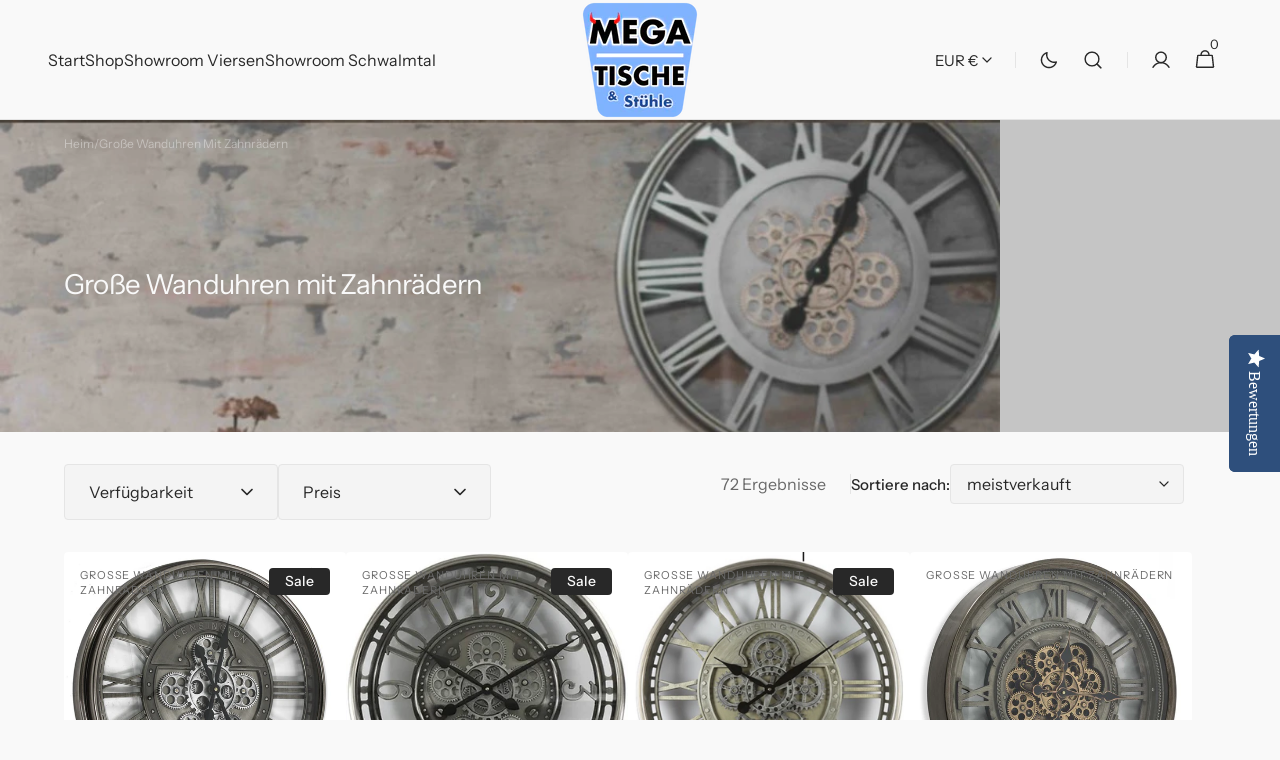

--- FILE ---
content_type: text/html; charset=utf-8
request_url: https://www.megatische.com/collections/wanduhren
body_size: 43732
content:
<!doctype html>
<html class="no-js" lang="de" data-scheme="light">
  <head>
    <meta charset="utf-8">
    <meta http-equiv="X-UA-Compatible" content="IE=edge">
    <meta name="viewport" content="width=device-width,initial-scale=1">
    <meta name="theme-color" content="">
    <link rel="canonical" href="https://www.megatische.com/collections/wanduhren">
    <link rel="preconnect" href="https://cdn.shopify.com" crossorigin><link rel="icon" type="image/png" href="//www.megatische.com/cdn/shop/files/logo_ts.png?crop=center&height=32&v=1619714853&width=32"><link rel="preconnect" href="https://fonts.shopifycdn.com" crossorigin><title>Große Wanduhr mit Zahnrädern ⚙️ günstig kaufen</title>

    
      <meta name="description" content="Schöne große Wanduhren im Industrial und Vintage Look mit sich drehenden Zahnrädern aus Metall ⚙︎ verschiedene Farben ⚙︎ Größen zwischen 45 cm &amp; 100 cm Durchmesser">
    

    

<meta property="og:site_name" content="Megatische">
<meta property="og:url" content="https://www.megatische.com/collections/wanduhren">
<meta property="og:title" content="Große Wanduhr mit Zahnrädern ⚙️ günstig kaufen">
<meta property="og:type" content="product.group">
<meta property="og:description" content="Schöne große Wanduhren im Industrial und Vintage Look mit sich drehenden Zahnrädern aus Metall ⚙︎ verschiedene Farben ⚙︎ Größen zwischen 45 cm &amp; 100 cm Durchmesser"><meta property="og:image" content="http://www.megatische.com/cdn/shop/collections/67C3898C5EC8D2ECE0E663F68B870C4446EB5EE8.jpg?v=1635262426">
  <meta property="og:image:secure_url" content="https://www.megatische.com/cdn/shop/collections/67C3898C5EC8D2ECE0E663F68B870C4446EB5EE8.jpg?v=1635262426">
  <meta property="og:image:width" content="1000">
  <meta property="og:image:height" content="878"><meta name="twitter:card" content="summary_large_image">
<meta name="twitter:title" content="Große Wanduhr mit Zahnrädern ⚙️ günstig kaufen">
<meta name="twitter:description" content="Schöne große Wanduhren im Industrial und Vintage Look mit sich drehenden Zahnrädern aus Metall ⚙︎ verschiedene Farben ⚙︎ Größen zwischen 45 cm &amp; 100 cm Durchmesser">


    <script src="//www.megatische.com/cdn/shop/t/4/assets/constants.js?v=37383056447335370521716194700" defer="defer"></script>
    <script src="//www.megatische.com/cdn/shop/t/4/assets/pubsub.js?v=34180055027472970951716194700" defer="defer"></script>
    <script src="//www.megatische.com/cdn/shop/t/4/assets/global.js?v=161999790383450297701716194700" defer="defer"></script><script src="//www.megatische.com/cdn/shop/t/4/assets/quick-add.js?v=159904177897175425791716194700" defer="defer"></script>
      <script src="//www.megatische.com/cdn/shop/t/4/assets/product-form.js?v=149469441993518066821716194700" defer="defer"></script>
    

    <script>window.performance && window.performance.mark && window.performance.mark('shopify.content_for_header.start');</script><meta name="facebook-domain-verification" content="0ju1udujdtcy2h7rifhleyvbqahrul">
<meta name="google-site-verification" content="wCb9yfiB_MlAbUAMzek8Od8S_PKjhzPHl6bwf3qE5uc">
<meta id="shopify-digital-wallet" name="shopify-digital-wallet" content="/56140234919/digital_wallets/dialog">
<meta name="shopify-checkout-api-token" content="bffc3c27b9066a460f7df6158774c051">
<meta id="in-context-paypal-metadata" data-shop-id="56140234919" data-venmo-supported="false" data-environment="production" data-locale="de_DE" data-paypal-v4="true" data-currency="EUR">
<link rel="alternate" type="application/atom+xml" title="Feed" href="/collections/wanduhren.atom" />
<link rel="next" href="/collections/wanduhren?page=2">
<link rel="alternate" hreflang="x-default" href="https://www.megatische.com/collections/wanduhren">
<link rel="alternate" hreflang="de" href="https://www.megatische.com/collections/wanduhren">
<link rel="alternate" hreflang="de-AT" href="https://www.megatische.com/de-at/collections/wanduhren">
<link rel="alternate" type="application/json+oembed" href="https://www.megatische.com/collections/wanduhren.oembed">
<script async="async" src="/checkouts/internal/preloads.js?locale=de-DE"></script>
<link rel="preconnect" href="https://shop.app" crossorigin="anonymous">
<script async="async" src="https://shop.app/checkouts/internal/preloads.js?locale=de-DE&shop_id=56140234919" crossorigin="anonymous"></script>
<script id="apple-pay-shop-capabilities" type="application/json">{"shopId":56140234919,"countryCode":"DE","currencyCode":"EUR","merchantCapabilities":["supports3DS"],"merchantId":"gid:\/\/shopify\/Shop\/56140234919","merchantName":"Megatische","requiredBillingContactFields":["postalAddress","email","phone"],"requiredShippingContactFields":["postalAddress","email","phone"],"shippingType":"shipping","supportedNetworks":["visa","maestro","masterCard","amex"],"total":{"type":"pending","label":"Megatische","amount":"1.00"},"shopifyPaymentsEnabled":true,"supportsSubscriptions":true}</script>
<script id="shopify-features" type="application/json">{"accessToken":"bffc3c27b9066a460f7df6158774c051","betas":["rich-media-storefront-analytics"],"domain":"www.megatische.com","predictiveSearch":true,"shopId":56140234919,"locale":"de"}</script>
<script>var Shopify = Shopify || {};
Shopify.shop = "megatische.myshopify.com";
Shopify.locale = "de";
Shopify.currency = {"active":"EUR","rate":"1.0"};
Shopify.country = "DE";
Shopify.theme = {"name":"Minimalista Megatische","id":151613636872,"schema_name":"Minimalista","schema_version":"1.0.3","theme_store_id":2316,"role":"main"};
Shopify.theme.handle = "null";
Shopify.theme.style = {"id":null,"handle":null};
Shopify.cdnHost = "www.megatische.com/cdn";
Shopify.routes = Shopify.routes || {};
Shopify.routes.root = "/";</script>
<script type="module">!function(o){(o.Shopify=o.Shopify||{}).modules=!0}(window);</script>
<script>!function(o){function n(){var o=[];function n(){o.push(Array.prototype.slice.apply(arguments))}return n.q=o,n}var t=o.Shopify=o.Shopify||{};t.loadFeatures=n(),t.autoloadFeatures=n()}(window);</script>
<script>
  window.ShopifyPay = window.ShopifyPay || {};
  window.ShopifyPay.apiHost = "shop.app\/pay";
  window.ShopifyPay.redirectState = null;
</script>
<script id="shop-js-analytics" type="application/json">{"pageType":"collection"}</script>
<script defer="defer" async type="module" src="//www.megatische.com/cdn/shopifycloud/shop-js/modules/v2/client.init-shop-cart-sync_e98Ab_XN.de.esm.js"></script>
<script defer="defer" async type="module" src="//www.megatische.com/cdn/shopifycloud/shop-js/modules/v2/chunk.common_Pcw9EP95.esm.js"></script>
<script defer="defer" async type="module" src="//www.megatische.com/cdn/shopifycloud/shop-js/modules/v2/chunk.modal_CzmY4ZhL.esm.js"></script>
<script type="module">
  await import("//www.megatische.com/cdn/shopifycloud/shop-js/modules/v2/client.init-shop-cart-sync_e98Ab_XN.de.esm.js");
await import("//www.megatische.com/cdn/shopifycloud/shop-js/modules/v2/chunk.common_Pcw9EP95.esm.js");
await import("//www.megatische.com/cdn/shopifycloud/shop-js/modules/v2/chunk.modal_CzmY4ZhL.esm.js");

  window.Shopify.SignInWithShop?.initShopCartSync?.({"fedCMEnabled":true,"windoidEnabled":true});

</script>
<script>
  window.Shopify = window.Shopify || {};
  if (!window.Shopify.featureAssets) window.Shopify.featureAssets = {};
  window.Shopify.featureAssets['shop-js'] = {"shop-cart-sync":["modules/v2/client.shop-cart-sync_DazCVyJ3.de.esm.js","modules/v2/chunk.common_Pcw9EP95.esm.js","modules/v2/chunk.modal_CzmY4ZhL.esm.js"],"init-fed-cm":["modules/v2/client.init-fed-cm_D0AulfmK.de.esm.js","modules/v2/chunk.common_Pcw9EP95.esm.js","modules/v2/chunk.modal_CzmY4ZhL.esm.js"],"shop-cash-offers":["modules/v2/client.shop-cash-offers_BISyWFEA.de.esm.js","modules/v2/chunk.common_Pcw9EP95.esm.js","modules/v2/chunk.modal_CzmY4ZhL.esm.js"],"shop-login-button":["modules/v2/client.shop-login-button_D_c1vx_E.de.esm.js","modules/v2/chunk.common_Pcw9EP95.esm.js","modules/v2/chunk.modal_CzmY4ZhL.esm.js"],"pay-button":["modules/v2/client.pay-button_CHADzJ4g.de.esm.js","modules/v2/chunk.common_Pcw9EP95.esm.js","modules/v2/chunk.modal_CzmY4ZhL.esm.js"],"shop-button":["modules/v2/client.shop-button_CQnD2U3v.de.esm.js","modules/v2/chunk.common_Pcw9EP95.esm.js","modules/v2/chunk.modal_CzmY4ZhL.esm.js"],"avatar":["modules/v2/client.avatar_BTnouDA3.de.esm.js"],"init-windoid":["modules/v2/client.init-windoid_CmA0-hrC.de.esm.js","modules/v2/chunk.common_Pcw9EP95.esm.js","modules/v2/chunk.modal_CzmY4ZhL.esm.js"],"init-shop-for-new-customer-accounts":["modules/v2/client.init-shop-for-new-customer-accounts_BCzC_Mib.de.esm.js","modules/v2/client.shop-login-button_D_c1vx_E.de.esm.js","modules/v2/chunk.common_Pcw9EP95.esm.js","modules/v2/chunk.modal_CzmY4ZhL.esm.js"],"init-shop-email-lookup-coordinator":["modules/v2/client.init-shop-email-lookup-coordinator_DYzOit4u.de.esm.js","modules/v2/chunk.common_Pcw9EP95.esm.js","modules/v2/chunk.modal_CzmY4ZhL.esm.js"],"init-shop-cart-sync":["modules/v2/client.init-shop-cart-sync_e98Ab_XN.de.esm.js","modules/v2/chunk.common_Pcw9EP95.esm.js","modules/v2/chunk.modal_CzmY4ZhL.esm.js"],"shop-toast-manager":["modules/v2/client.shop-toast-manager_Bc-1elH8.de.esm.js","modules/v2/chunk.common_Pcw9EP95.esm.js","modules/v2/chunk.modal_CzmY4ZhL.esm.js"],"init-customer-accounts":["modules/v2/client.init-customer-accounts_CqlRHmZs.de.esm.js","modules/v2/client.shop-login-button_D_c1vx_E.de.esm.js","modules/v2/chunk.common_Pcw9EP95.esm.js","modules/v2/chunk.modal_CzmY4ZhL.esm.js"],"init-customer-accounts-sign-up":["modules/v2/client.init-customer-accounts-sign-up_DZmBw6yB.de.esm.js","modules/v2/client.shop-login-button_D_c1vx_E.de.esm.js","modules/v2/chunk.common_Pcw9EP95.esm.js","modules/v2/chunk.modal_CzmY4ZhL.esm.js"],"shop-follow-button":["modules/v2/client.shop-follow-button_Cx-w7rSq.de.esm.js","modules/v2/chunk.common_Pcw9EP95.esm.js","modules/v2/chunk.modal_CzmY4ZhL.esm.js"],"checkout-modal":["modules/v2/client.checkout-modal_Djjmh8qM.de.esm.js","modules/v2/chunk.common_Pcw9EP95.esm.js","modules/v2/chunk.modal_CzmY4ZhL.esm.js"],"shop-login":["modules/v2/client.shop-login_DMZMgoZf.de.esm.js","modules/v2/chunk.common_Pcw9EP95.esm.js","modules/v2/chunk.modal_CzmY4ZhL.esm.js"],"lead-capture":["modules/v2/client.lead-capture_SqejaEd8.de.esm.js","modules/v2/chunk.common_Pcw9EP95.esm.js","modules/v2/chunk.modal_CzmY4ZhL.esm.js"],"payment-terms":["modules/v2/client.payment-terms_DUeEqFTJ.de.esm.js","modules/v2/chunk.common_Pcw9EP95.esm.js","modules/v2/chunk.modal_CzmY4ZhL.esm.js"]};
</script>
<script>(function() {
  var isLoaded = false;
  function asyncLoad() {
    if (isLoaded) return;
    isLoaded = true;
    var urls = ["\/\/staticw2.yotpo.com\/0ZJ8wue1Pb1SfMICVH4OkfeX4l2Z7l3cFB0ZBObB\/widget.js?shop=megatische.myshopify.com","https:\/\/sapp.multivariants.com\/gate\/out\/sys\/js\/init.js?shop=megatische.myshopify.com"];
    for (var i = 0; i < urls.length; i++) {
      var s = document.createElement('script');
      s.type = 'text/javascript';
      s.async = true;
      s.src = urls[i];
      var x = document.getElementsByTagName('script')[0];
      x.parentNode.insertBefore(s, x);
    }
  };
  if(window.attachEvent) {
    window.attachEvent('onload', asyncLoad);
  } else {
    window.addEventListener('load', asyncLoad, false);
  }
})();</script>
<script id="__st">var __st={"a":56140234919,"offset":3600,"reqid":"39e22afe-1615-486a-b3fd-f41036845ae0-1769289930","pageurl":"www.megatische.com\/collections\/wanduhren","u":"189ac9272b32","p":"collection","rtyp":"collection","rid":265255518375};</script>
<script>window.ShopifyPaypalV4VisibilityTracking = true;</script>
<script id="captcha-bootstrap">!function(){'use strict';const t='contact',e='account',n='new_comment',o=[[t,t],['blogs',n],['comments',n],[t,'customer']],c=[[e,'customer_login'],[e,'guest_login'],[e,'recover_customer_password'],[e,'create_customer']],r=t=>t.map((([t,e])=>`form[action*='/${t}']:not([data-nocaptcha='true']) input[name='form_type'][value='${e}']`)).join(','),a=t=>()=>t?[...document.querySelectorAll(t)].map((t=>t.form)):[];function s(){const t=[...o],e=r(t);return a(e)}const i='password',u='form_key',d=['recaptcha-v3-token','g-recaptcha-response','h-captcha-response',i],f=()=>{try{return window.sessionStorage}catch{return}},m='__shopify_v',_=t=>t.elements[u];function p(t,e,n=!1){try{const o=window.sessionStorage,c=JSON.parse(o.getItem(e)),{data:r}=function(t){const{data:e,action:n}=t;return t[m]||n?{data:e,action:n}:{data:t,action:n}}(c);for(const[e,n]of Object.entries(r))t.elements[e]&&(t.elements[e].value=n);n&&o.removeItem(e)}catch(o){console.error('form repopulation failed',{error:o})}}const l='form_type',E='cptcha';function T(t){t.dataset[E]=!0}const w=window,h=w.document,L='Shopify',v='ce_forms',y='captcha';let A=!1;((t,e)=>{const n=(g='f06e6c50-85a8-45c8-87d0-21a2b65856fe',I='https://cdn.shopify.com/shopifycloud/storefront-forms-hcaptcha/ce_storefront_forms_captcha_hcaptcha.v1.5.2.iife.js',D={infoText:'Durch hCaptcha geschützt',privacyText:'Datenschutz',termsText:'Allgemeine Geschäftsbedingungen'},(t,e,n)=>{const o=w[L][v],c=o.bindForm;if(c)return c(t,g,e,D).then(n);var r;o.q.push([[t,g,e,D],n]),r=I,A||(h.body.append(Object.assign(h.createElement('script'),{id:'captcha-provider',async:!0,src:r})),A=!0)});var g,I,D;w[L]=w[L]||{},w[L][v]=w[L][v]||{},w[L][v].q=[],w[L][y]=w[L][y]||{},w[L][y].protect=function(t,e){n(t,void 0,e),T(t)},Object.freeze(w[L][y]),function(t,e,n,w,h,L){const[v,y,A,g]=function(t,e,n){const i=e?o:[],u=t?c:[],d=[...i,...u],f=r(d),m=r(i),_=r(d.filter((([t,e])=>n.includes(e))));return[a(f),a(m),a(_),s()]}(w,h,L),I=t=>{const e=t.target;return e instanceof HTMLFormElement?e:e&&e.form},D=t=>v().includes(t);t.addEventListener('submit',(t=>{const e=I(t);if(!e)return;const n=D(e)&&!e.dataset.hcaptchaBound&&!e.dataset.recaptchaBound,o=_(e),c=g().includes(e)&&(!o||!o.value);(n||c)&&t.preventDefault(),c&&!n&&(function(t){try{if(!f())return;!function(t){const e=f();if(!e)return;const n=_(t);if(!n)return;const o=n.value;o&&e.removeItem(o)}(t);const e=Array.from(Array(32),(()=>Math.random().toString(36)[2])).join('');!function(t,e){_(t)||t.append(Object.assign(document.createElement('input'),{type:'hidden',name:u})),t.elements[u].value=e}(t,e),function(t,e){const n=f();if(!n)return;const o=[...t.querySelectorAll(`input[type='${i}']`)].map((({name:t})=>t)),c=[...d,...o],r={};for(const[a,s]of new FormData(t).entries())c.includes(a)||(r[a]=s);n.setItem(e,JSON.stringify({[m]:1,action:t.action,data:r}))}(t,e)}catch(e){console.error('failed to persist form',e)}}(e),e.submit())}));const S=(t,e)=>{t&&!t.dataset[E]&&(n(t,e.some((e=>e===t))),T(t))};for(const o of['focusin','change'])t.addEventListener(o,(t=>{const e=I(t);D(e)&&S(e,y())}));const B=e.get('form_key'),M=e.get(l),P=B&&M;t.addEventListener('DOMContentLoaded',(()=>{const t=y();if(P)for(const e of t)e.elements[l].value===M&&p(e,B);[...new Set([...A(),...v().filter((t=>'true'===t.dataset.shopifyCaptcha))])].forEach((e=>S(e,t)))}))}(h,new URLSearchParams(w.location.search),n,t,e,['guest_login'])})(!0,!0)}();</script>
<script integrity="sha256-4kQ18oKyAcykRKYeNunJcIwy7WH5gtpwJnB7kiuLZ1E=" data-source-attribution="shopify.loadfeatures" defer="defer" src="//www.megatische.com/cdn/shopifycloud/storefront/assets/storefront/load_feature-a0a9edcb.js" crossorigin="anonymous"></script>
<script crossorigin="anonymous" defer="defer" src="//www.megatische.com/cdn/shopifycloud/storefront/assets/shopify_pay/storefront-65b4c6d7.js?v=20250812"></script>
<script data-source-attribution="shopify.dynamic_checkout.dynamic.init">var Shopify=Shopify||{};Shopify.PaymentButton=Shopify.PaymentButton||{isStorefrontPortableWallets:!0,init:function(){window.Shopify.PaymentButton.init=function(){};var t=document.createElement("script");t.src="https://www.megatische.com/cdn/shopifycloud/portable-wallets/latest/portable-wallets.de.js",t.type="module",document.head.appendChild(t)}};
</script>
<script data-source-attribution="shopify.dynamic_checkout.buyer_consent">
  function portableWalletsHideBuyerConsent(e){var t=document.getElementById("shopify-buyer-consent"),n=document.getElementById("shopify-subscription-policy-button");t&&n&&(t.classList.add("hidden"),t.setAttribute("aria-hidden","true"),n.removeEventListener("click",e))}function portableWalletsShowBuyerConsent(e){var t=document.getElementById("shopify-buyer-consent"),n=document.getElementById("shopify-subscription-policy-button");t&&n&&(t.classList.remove("hidden"),t.removeAttribute("aria-hidden"),n.addEventListener("click",e))}window.Shopify?.PaymentButton&&(window.Shopify.PaymentButton.hideBuyerConsent=portableWalletsHideBuyerConsent,window.Shopify.PaymentButton.showBuyerConsent=portableWalletsShowBuyerConsent);
</script>
<script data-source-attribution="shopify.dynamic_checkout.cart.bootstrap">document.addEventListener("DOMContentLoaded",(function(){function t(){return document.querySelector("shopify-accelerated-checkout-cart, shopify-accelerated-checkout")}if(t())Shopify.PaymentButton.init();else{new MutationObserver((function(e,n){t()&&(Shopify.PaymentButton.init(),n.disconnect())})).observe(document.body,{childList:!0,subtree:!0})}}));
</script>
<script id='scb4127' type='text/javascript' async='' src='https://www.megatische.com/cdn/shopifycloud/privacy-banner/storefront-banner.js'></script><link id="shopify-accelerated-checkout-styles" rel="stylesheet" media="screen" href="https://www.megatische.com/cdn/shopifycloud/portable-wallets/latest/accelerated-checkout-backwards-compat.css" crossorigin="anonymous">
<style id="shopify-accelerated-checkout-cart">
        #shopify-buyer-consent {
  margin-top: 1em;
  display: inline-block;
  width: 100%;
}

#shopify-buyer-consent.hidden {
  display: none;
}

#shopify-subscription-policy-button {
  background: none;
  border: none;
  padding: 0;
  text-decoration: underline;
  font-size: inherit;
  cursor: pointer;
}

#shopify-subscription-policy-button::before {
  box-shadow: none;
}

      </style>
<script id="sections-script" data-sections="header,footer" defer="defer" src="//www.megatische.com/cdn/shop/t/4/compiled_assets/scripts.js?v=990"></script>
<script>window.performance && window.performance.mark && window.performance.mark('shopify.content_for_header.end');</script>

    <style data-shopify>
          @font-face {
  font-family: "Instrument Sans";
  font-weight: 400;
  font-style: normal;
  font-display: swap;
  src: url("//www.megatische.com/cdn/fonts/instrument_sans/instrumentsans_n4.db86542ae5e1596dbdb28c279ae6c2086c4c5bfa.woff2") format("woff2"),
       url("//www.megatische.com/cdn/fonts/instrument_sans/instrumentsans_n4.510f1b081e58d08c30978f465518799851ef6d8b.woff") format("woff");
}

          @font-face {
  font-family: "Instrument Sans";
  font-weight: 400;
  font-style: normal;
  font-display: swap;
  src: url("//www.megatische.com/cdn/fonts/instrument_sans/instrumentsans_n4.db86542ae5e1596dbdb28c279ae6c2086c4c5bfa.woff2") format("woff2"),
       url("//www.megatische.com/cdn/fonts/instrument_sans/instrumentsans_n4.510f1b081e58d08c30978f465518799851ef6d8b.woff") format("woff");
}

          @font-face {
  font-family: "Instrument Sans";
  font-weight: 400;
  font-style: normal;
  font-display: swap;
  src: url("//www.megatische.com/cdn/fonts/instrument_sans/instrumentsans_n4.db86542ae5e1596dbdb28c279ae6c2086c4c5bfa.woff2") format("woff2"),
       url("//www.megatische.com/cdn/fonts/instrument_sans/instrumentsans_n4.510f1b081e58d08c30978f465518799851ef6d8b.woff") format("woff");
}

          @font-face {
  font-family: "Instrument Sans";
  font-weight: 500;
  font-style: normal;
  font-display: swap;
  src: url("//www.megatische.com/cdn/fonts/instrument_sans/instrumentsans_n5.1ce463e1cc056566f977610764d93d4704464858.woff2") format("woff2"),
       url("//www.megatische.com/cdn/fonts/instrument_sans/instrumentsans_n5.9079eb7bba230c9d8d8d3a7d101aa9d9f40b6d14.woff") format("woff");
}

          @font-face {
  font-family: "Instrument Sans";
  font-weight: 400;
  font-style: normal;
  font-display: swap;
  src: url("//www.megatische.com/cdn/fonts/instrument_sans/instrumentsans_n4.db86542ae5e1596dbdb28c279ae6c2086c4c5bfa.woff2") format("woff2"),
       url("//www.megatische.com/cdn/fonts/instrument_sans/instrumentsans_n4.510f1b081e58d08c30978f465518799851ef6d8b.woff") format("woff");
}

          
          @font-face {
  font-family: "Instrument Sans";
  font-weight: 400;
  font-style: normal;
  font-display: swap;
  src: url("//www.megatische.com/cdn/fonts/instrument_sans/instrumentsans_n4.db86542ae5e1596dbdb28c279ae6c2086c4c5bfa.woff2") format("woff2"),
       url("//www.megatische.com/cdn/fonts/instrument_sans/instrumentsans_n4.510f1b081e58d08c30978f465518799851ef6d8b.woff") format("woff");
}

          @font-face {
  font-family: "Instrument Sans";
  font-weight: 500;
  font-style: normal;
  font-display: swap;
  src: url("//www.megatische.com/cdn/fonts/instrument_sans/instrumentsans_n5.1ce463e1cc056566f977610764d93d4704464858.woff2") format("woff2"),
       url("//www.megatische.com/cdn/fonts/instrument_sans/instrumentsans_n5.9079eb7bba230c9d8d8d3a7d101aa9d9f40b6d14.woff") format("woff");
}

          @font-face {
  font-family: "Instrument Sans";
  font-weight: 700;
  font-style: normal;
  font-display: swap;
  src: url("//www.megatische.com/cdn/fonts/instrument_sans/instrumentsans_n7.e4ad9032e203f9a0977786c356573ced65a7419a.woff2") format("woff2"),
       url("//www.megatische.com/cdn/fonts/instrument_sans/instrumentsans_n7.b9e40f166fb7639074ba34738101a9d2990bb41a.woff") format("woff");
}

          @font-face {
  font-family: "Instrument Sans";
  font-weight: 400;
  font-style: italic;
  font-display: swap;
  src: url("//www.megatische.com/cdn/fonts/instrument_sans/instrumentsans_i4.028d3c3cd8d085648c808ceb20cd2fd1eb3560e5.woff2") format("woff2"),
       url("//www.megatische.com/cdn/fonts/instrument_sans/instrumentsans_i4.7e90d82df8dee29a99237cd19cc529d2206706a2.woff") format("woff");
}

          @font-face {
  font-family: "Instrument Sans";
  font-weight: 400;
  font-style: italic;
  font-display: swap;
  src: url("//www.megatische.com/cdn/fonts/instrument_sans/instrumentsans_i4.028d3c3cd8d085648c808ceb20cd2fd1eb3560e5.woff2") format("woff2"),
       url("//www.megatische.com/cdn/fonts/instrument_sans/instrumentsans_i4.7e90d82df8dee29a99237cd19cc529d2206706a2.woff") format("woff");
}

          @font-face {
  font-family: "Instrument Sans";
  font-weight: 700;
  font-style: italic;
  font-display: swap;
  src: url("//www.megatische.com/cdn/fonts/instrument_sans/instrumentsans_i7.d6063bb5d8f9cbf96eace9e8801697c54f363c6a.woff2") format("woff2"),
       url("//www.megatische.com/cdn/fonts/instrument_sans/instrumentsans_i7.ce33afe63f8198a3ac4261b826b560103542cd36.woff") format("woff");
}


          
        :root,
          	[data-scheme=light] .color-background-1 {
          		--color-background: 249,249,249;
              --color-background-secondary: 244,244,244;
          		
          			--gradient-background: #f9f9f9;
          		
          		--color-foreground: 40, 40, 40;
          		--color-foreground-secondary: 105, 105, 105;
          		--color-foreground-title: 40, 40, 40;

          		--color-button-text: 249, 249, 249;
          		--color-button-text-hover: 249, 249, 249;
          		--color-button: 40, 40, 40;
          		--color-button-hover: 53, 53, 53;

          		--color-button-secondary: 249, 249, 249;
          		--color-button-secondary-hover: 238, 238, 238;
          		--color-button-secondary-text: 40, 40, 40;
          		--color-button-secondary-text-hover: 40, 40, 40;

          		--color-button-tertiary-text: 40, 40, 40;
          		--color-button-tertiary-text-hover: 249, 249, 249;
          		--color-button-tertiary: 40, 40, 40;
          		--color-button-tertiary-hover: 40, 40, 40;

          		--color-overlay: 0, 0, 0;
          		--color-border-input: 229, 229, 229;
          		--color-border-input-hover: 229, 229, 229;
          		--color-background-input: 244, 244, 244;
          		--color-background-input-hover: 229, 229, 229;
          		--color-border: 229, 229, 229;
          	}
          	@media (prefers-color-scheme: light) {
        	:root,
          		[data-scheme=auto] .color-background-1 {
          			--color-background: 249,249,249;
                --color-background-secondaryu: 244,244,244;
          			
          				--gradient-background: #f9f9f9;
          			
          			--color-foreground: 40, 40, 40;
          			--color-foreground-secondary: 105, 105, 105;
          			--color-foreground-title: 40, 40, 40;

          			--color-button-text: 249, 249, 249;
          			--color-button-text-hover: 249, 249, 249;
          			--color-button: 40, 40, 40;
          			--color-button-hover: 53, 53, 53;

          			--color-button-secondary: 249, 249, 249;
          			--color-button-secondary-hover: 238, 238, 238;
          			--color-button-secondary-text: 40, 40, 40;
          			--color-button-secondary-text-hover: 40, 40, 40;

          			--color-button-tertiary-text: 40, 40, 40;
          			--color-button-tertiary-text-hover: 249, 249, 249;
          			--color-button-tertiary: 40, 40, 40;
          			--color-button-tertiary-hover: 40, 40, 40;

          			--color-overlay: 0, 0, 0;
          			--color-border-input: 229, 229, 229;
          			--color-border-input-hover: 229, 229, 229;
          			--color-background-input: 244, 244, 244;
          			--color-background-input-hover: 229, 229, 229;
          			--color-border: 229, 229, 229;
          		}
          	}
          
        
          	[data-scheme=light] .color-background-2 {
          		--color-background: 244,244,244;
              --color-background-secondary: 249,249,249;
          		
          			--gradient-background: #f4f4f4;
          		
          		--color-foreground: 40, 40, 40;
          		--color-foreground-secondary: 105, 105, 105;
          		--color-foreground-title: 40, 40, 40;

          		--color-button-text: 249, 249, 249;
          		--color-button-text-hover: 249, 249, 249;
          		--color-button: 40, 40, 40;
          		--color-button-hover: 53, 53, 53;

          		--color-button-secondary: 249, 249, 249;
          		--color-button-secondary-hover: 238, 238, 238;
          		--color-button-secondary-text: 40, 40, 40;
          		--color-button-secondary-text-hover: 40, 40, 40;

          		--color-button-tertiary-text: 40, 40, 40;
          		--color-button-tertiary-text-hover: 249, 249, 249;
          		--color-button-tertiary: 40, 40, 40;
          		--color-button-tertiary-hover: 40, 40, 40;

          		--color-overlay: 0, 0, 0;
          		--color-border-input: 229, 229, 229;
          		--color-border-input-hover: 229, 229, 229;
          		--color-background-input: 244, 244, 244;
          		--color-background-input-hover: 229, 229, 229;
          		--color-border: 229, 229, 229;
          	}
          	@media (prefers-color-scheme: light) {
        	
          		[data-scheme=auto] .color-background-2 {
          			--color-background: 244,244,244;
                --color-background-secondaryu: 249,249,249;
          			
          				--gradient-background: #f4f4f4;
          			
          			--color-foreground: 40, 40, 40;
          			--color-foreground-secondary: 105, 105, 105;
          			--color-foreground-title: 40, 40, 40;

          			--color-button-text: 249, 249, 249;
          			--color-button-text-hover: 249, 249, 249;
          			--color-button: 40, 40, 40;
          			--color-button-hover: 53, 53, 53;

          			--color-button-secondary: 249, 249, 249;
          			--color-button-secondary-hover: 238, 238, 238;
          			--color-button-secondary-text: 40, 40, 40;
          			--color-button-secondary-text-hover: 40, 40, 40;

          			--color-button-tertiary-text: 40, 40, 40;
          			--color-button-tertiary-text-hover: 249, 249, 249;
          			--color-button-tertiary: 40, 40, 40;
          			--color-button-tertiary-hover: 40, 40, 40;

          			--color-overlay: 0, 0, 0;
          			--color-border-input: 229, 229, 229;
          			--color-border-input-hover: 229, 229, 229;
          			--color-background-input: 244, 244, 244;
          			--color-background-input-hover: 229, 229, 229;
          			--color-border: 229, 229, 229;
          		}
          	}
          
        
          	[data-scheme=light] .color-background-3 {
          		--color-background: 40,40,40;
              --color-background-secondary: 31,31,31;
          		
          			--gradient-background: #282828;
          		
          		--color-foreground: 249, 249, 249;
          		--color-foreground-secondary: 169, 169, 169;
          		--color-foreground-title: 249, 249, 249;

          		--color-button-text: 249, 249, 249;
          		--color-button-text-hover: 249, 249, 249;
          		--color-button: 40, 40, 40;
          		--color-button-hover: 53, 53, 53;

          		--color-button-secondary: 249, 249, 249;
          		--color-button-secondary-hover: 238, 238, 238;
          		--color-button-secondary-text: 40, 40, 40;
          		--color-button-secondary-text-hover: 40, 40, 40;

          		--color-button-tertiary-text: 40, 40, 40;
          		--color-button-tertiary-text-hover: 249, 249, 249;
          		--color-button-tertiary: 40, 40, 40;
          		--color-button-tertiary-hover: 40, 40, 40;

          		--color-overlay: 105, 105, 105;
          		--color-border-input: 62, 62, 62;
          		--color-border-input-hover: 62, 62, 62;
          		--color-background-input: 53, 53, 53;
          		--color-background-input-hover: 62, 62, 62;
          		--color-border: 62, 62, 62;
          	}
          	@media (prefers-color-scheme: light) {
        	
          		[data-scheme=auto] .color-background-3 {
          			--color-background: 40,40,40;
                --color-background-secondaryu: 31,31,31;
          			
          				--gradient-background: #282828;
          			
          			--color-foreground: 249, 249, 249;
          			--color-foreground-secondary: 169, 169, 169;
          			--color-foreground-title: 249, 249, 249;

          			--color-button-text: 249, 249, 249;
          			--color-button-text-hover: 249, 249, 249;
          			--color-button: 40, 40, 40;
          			--color-button-hover: 53, 53, 53;

          			--color-button-secondary: 249, 249, 249;
          			--color-button-secondary-hover: 238, 238, 238;
          			--color-button-secondary-text: 40, 40, 40;
          			--color-button-secondary-text-hover: 40, 40, 40;

          			--color-button-tertiary-text: 40, 40, 40;
          			--color-button-tertiary-text-hover: 249, 249, 249;
          			--color-button-tertiary: 40, 40, 40;
          			--color-button-tertiary-hover: 40, 40, 40;

          			--color-overlay: 105, 105, 105;
          			--color-border-input: 62, 62, 62;
          			--color-border-input-hover: 62, 62, 62;
          			--color-background-input: 53, 53, 53;
          			--color-background-input-hover: 62, 62, 62;
          			--color-border: 62, 62, 62;
          		}
          	}
          
        
          	[data-scheme=light] .color-background-4 {
          		--color-background: 31,31,31;
              --color-background-secondary: 40,40,40;
          		
          			--gradient-background: #1f1f1f;
          		
          		--color-foreground: 249, 249, 249;
          		--color-foreground-secondary: 169, 169, 169;
          		--color-foreground-title: 249, 249, 249;

          		--color-button-text: 249, 249, 249;
          		--color-button-text-hover: 249, 249, 249;
          		--color-button: 40, 40, 40;
          		--color-button-hover: 53, 53, 53;

          		--color-button-secondary: 249, 249, 249;
          		--color-button-secondary-hover: 238, 238, 238;
          		--color-button-secondary-text: 40, 40, 40;
          		--color-button-secondary-text-hover: 40, 40, 40;

          		--color-button-tertiary-text: 40, 40, 40;
          		--color-button-tertiary-text-hover: 249, 249, 249;
          		--color-button-tertiary: 40, 40, 40;
          		--color-button-tertiary-hover: 40, 40, 40;

          		--color-overlay: 0, 0, 0;
          		--color-border-input: 62, 62, 62;
          		--color-border-input-hover: 62, 62, 62;
          		--color-background-input: 53, 53, 53;
          		--color-background-input-hover: 62, 62, 62;
          		--color-border: 62, 62, 62;
          	}
          	@media (prefers-color-scheme: light) {
        	
          		[data-scheme=auto] .color-background-4 {
          			--color-background: 31,31,31;
                --color-background-secondaryu: 40,40,40;
          			
          				--gradient-background: #1f1f1f;
          			
          			--color-foreground: 249, 249, 249;
          			--color-foreground-secondary: 169, 169, 169;
          			--color-foreground-title: 249, 249, 249;

          			--color-button-text: 249, 249, 249;
          			--color-button-text-hover: 249, 249, 249;
          			--color-button: 40, 40, 40;
          			--color-button-hover: 53, 53, 53;

          			--color-button-secondary: 249, 249, 249;
          			--color-button-secondary-hover: 238, 238, 238;
          			--color-button-secondary-text: 40, 40, 40;
          			--color-button-secondary-text-hover: 40, 40, 40;

          			--color-button-tertiary-text: 40, 40, 40;
          			--color-button-tertiary-text-hover: 249, 249, 249;
          			--color-button-tertiary: 40, 40, 40;
          			--color-button-tertiary-hover: 40, 40, 40;

          			--color-overlay: 0, 0, 0;
          			--color-border-input: 62, 62, 62;
          			--color-border-input-hover: 62, 62, 62;
          			--color-background-input: 53, 53, 53;
          			--color-background-input-hover: 62, 62, 62;
          			--color-border: 62, 62, 62;
          		}
          	}
          

          body, .color-background-1, .color-background-2, .color-background-3, .color-background-4 {
          color: rgba(var(--color-foreground));
          //background-color: rgb(var(--color-background));
          background: rgb(var(--color-background));
	        background: var(--gradient-background);
          background-attachment: fixed;
          }

          :root {
          	--announcement-height: 0px;
          	--header-height: 0px;
          	--breadcrumbs-height: 0px;

          	--spaced-section: 5rem;

          	--font-body-family: "Instrument Sans", sans-serif;
          	--font-body-style: normal;
          	--font-body-weight: 400;

          	--font-body-scale: 1.6;
          	--font-body-line-height: 1.4;

          	--font-heading-family: "Instrument Sans", sans-serif;
          	--font-heading-style: normal;
          	--font-heading-weight: 400;
          	--font-heading-letter-spacing: -0.3em;
          	--font-heading-line-height: 1.2;

          	--font-subtitle-family: "Instrument Sans", sans-serif;
          	--font-subtitle-style: normal;
          	--font-subtitle-weight: 400;
          	--font-subtitle-text-transform: none;
          	--font-subtitle-scale: 1.5;

          	--font-heading-h1-scale: 1.0;
          	--font-heading-h2-scale: 1.15;
          	--font-heading-h3-scale: 1.0;
          	--font-heading-h4-scale: 1.0;
          	--font-heading-h5-scale: 1.0;

          	--font-heading-card-family: "Instrument Sans", sans-serif;
          	--font-heading-card-style: normal;
          	--font-heading-card-weight: 400;
          	--font-text-card-family: "Instrument Sans", sans-serif;
          	--font-text-card-style: normal;
          	--font-text-card-weight: 400;

          	--font-heading-card-scale: 1.5;
          	--font-text-card-scale: 1.4;

          	--font-button-family: "Instrument Sans", sans-serif;
          	--font-button-style: normal;
          	--font-button-weight: 500;
          	--font-button-text-transform: none;

          	--font-button-family: "Instrument Sans", sans-serif;
          	--font-button-style: normal;
          	--font-button-weight: 500;
          	--font-button-text-transform: none;
          	--font-button-letter-spacing: 0;
          	--font-subtitle-letter-spacing: 0;

          	--font-header-menu-family: "Instrument Sans", sans-serif;
          	--font-header-menu-style: normal;
          	--font-header-menu-weight: 400;
          	--font-header-menu-text-transform: none;

          	--font-footer-menu-family: "Instrument Sans", sans-serif;
          	--font-footer-menu-style: normal;
          	--font-footer-menu-weight: 400;
          	--font-footer-link-size: px;
          	--font-footer-bottom-link-size: px;

          	--font-popups-heading-family: "Instrument Sans", sans-serif;
            --font-popups-heading-style: normal;
            --font-popups-heading-weight: 400;
            --font-popups-text-family: "Instrument Sans", sans-serif;
            --font-popups-text-style: normal;
            --font-popups-text-weight: 400;
            --font-popup-heading-scale: 1.23;
            --font-popup-desc-scale: 1.0;
            --font-popup-text-scale: 1.07;
            --font-notification-heading-scale: 1.0;
            --font-notification-text-scale: 1.0;

          	--border-radius-button: 4px;
          	--payment-terms-background-color: ;
          	--color-card-price-new: 40, 40, 40;
          	--color-card-price-old: 169, 169, 169;
          }

          @media screen and (min-width: 990px) {
          	:root {
          		--spaced-section: 16rem;
          	}
          }

          *,
          *::before,
          *::after {
          box-sizing: inherit;
          }

          html {
          box-sizing: border-box;
          font-size: 10px;
          height: 100%;
          }

          body {
          position: relative;
          display: grid;
          grid-template-rows: auto auto 1fr auto;
          grid-template-columns: 100%;
          min-height: 100%;
          margin: 0;
          font-size: calc(var(--font-body-scale) * 1rem - 0.2rem);
          line-height: 1.4;
          font-family: var(--font-body-family);
          font-style: var(--font-body-style);
          font-weight: var(--font-body-weight);
          overflow-x: hidden;
          }

      @media screen and (min-width: 750px) {
      	body {
      		font-size: calc(var(--font-body-scale) * 1rem - 0.1rem);
      	}
      }

      @media screen and (min-width: 1360px) {
      	body {
      		font-size: calc(var(--font-body-scale) * 1rem);
      	}
      }
    </style>
    <style data-shopify>
  
  [data-scheme=dark] .color-background-1 {
  	--color-background: 31, 31, 31;
  	--color-overlay: 0, 0, 0;
  	--gradient-background: rgb(31, 31, 31);
  	--color-foreground: 229, 229, 229;
  	--color-foreground-secondary: 169, 169, 169;
  	--color-foreground-title: 229, 229, 229;
  	--color-border-input: 53, 53, 53;
  	--color-border-input-hover: 10, 10, 10;
  	--color-background-input: 31, 31, 31;
  	--color-background-input-hover: 10, 10, 10;
  	--color-border: 53, 53, 53;
  	--color-announcement-bar: 0, 0, 0;
  	--color-announcement-bar-background-1: 0, 0, 0;
  	--color-link: 229, 229, 229;
  	--alpha-link: 0.5;
  	--color-button: 53, 53, 53;
  	--color-button-hover: 0, 0, 0;
  	--color-button-text: 229, 229, 229;
  	--color-button-text-hover: 229, 229, 229;
  	--color-button-secondary: 53, 53, 53;
  	--color-button-secondary-hover: 0, 0, 0;
  	--color-button-secondary-text: 229, 229, 229;
  	--color-button-secondary-text-hover: 229, 229, 229;
  	--color-button-tertiary: 229, 229, 229;
  	--color-button-tertiary-hover: 53, 53, 53;
  	--color-button-tertiary-text: 229, 229, 229;
  	--color-button-tertiary-text-hover: 229, 229, 229;
  	--alpha-button-background: 1;
  	--alpha-button-border: 1;
  	--color-social: 229, 229, 229;
  	--color-placeholder-input: 229, 229, 229;
  	--color-card-price-new: 229, 229, 229;
  	--color-card-price-old: 169, 169, 169;
  	--color-error-background: 0, 0, 0;
  	--color-title-text: 229, 229, 229;
  }
  @media (prefers-color-scheme: dark) {
  	[data-scheme=auto] .color-background-1 {
  		--color-background: 31, 31, 31;
  		--gradient-background: rgb(31, 31, 31);
  		--color-overlay: 0, 0, 0;
  		--color-foreground: 229, 229, 229;
  		--color-foreground-secondary: 169, 169, 169;
  		--color-foreground-title: 229, 229, 229;
  		--color-border-input: 53, 53, 53;
  		--color-border-input-hover: 10, 10, 10;
  		--color-background-input: 31, 31, 31;
  		--color-background-input-hover: 10, 10, 10;
  		--color-border: 53, 53, 53;
  		--color-announcement-bar: 0, 0, 0;
  		--color-announcement-bar-background-1: 0, 0, 0;
  		--color-link: 229, 229, 229;
  		--alpha-link: 0.5;
  		--color-button: 53, 53, 53;
  		--color-button-hover: 0, 0, 0;
  		--color-button-text: 229, 229, 229;
  		--color-button-text-hover: 229, 229, 229;
  		--color-button-secondary: 53, 53, 53;
  		--color-button-secondary-hover: 0, 0, 0;
  		--color-button-secondary-text: 229, 229, 229;
  		--color-button-secondary-text-hover: 229, 229, 229;
  		--color-button-tertiary: 229, 229, 229;
  		--color-button-tertiary-hover: 53, 53, 53;
  		--color-button-tertiary-text: 229, 229, 229;
  		--color-button-tertiary-text-hover: 229, 229, 229;
  		--alpha-button-background: 1;
  		--alpha-button-border: 1;
  		--color-social: 229, 229, 229;
  		--color-placeholder-input: 229, 229, 229;
  		--color-card-price-new: 229, 229, 229;
  		--color-card-price-old: 169, 169, 169;
  		--color-error-background: 0, 0, 0;
  		--color-title-text: 229, 229, 229;
  	}
  }
  
  [data-scheme=dark] .color-background-2 {
  	--color-background: 31, 31, 31;
  	--color-overlay: 0, 0, 0;
  	--gradient-background: rgb(31, 31, 31);
  	--color-foreground: 229, 229, 229;
  	--color-foreground-secondary: 169, 169, 169;
  	--color-foreground-title: 229, 229, 229;
  	--color-border-input: 53, 53, 53;
  	--color-border-input-hover: 10, 10, 10;
  	--color-background-input: 31, 31, 31;
  	--color-background-input-hover: 10, 10, 10;
  	--color-border: 53, 53, 53;
  	--color-announcement-bar: 0, 0, 0;
  	--color-announcement-bar-background-1: 0, 0, 0;
  	--color-link: 229, 229, 229;
  	--alpha-link: 0.5;
  	--color-button: 53, 53, 53;
  	--color-button-hover: 0, 0, 0;
  	--color-button-text: 229, 229, 229;
  	--color-button-text-hover: 229, 229, 229;
  	--color-button-secondary: 53, 53, 53;
  	--color-button-secondary-hover: 0, 0, 0;
  	--color-button-secondary-text: 229, 229, 229;
  	--color-button-secondary-text-hover: 229, 229, 229;
  	--color-button-tertiary: 229, 229, 229;
  	--color-button-tertiary-hover: 53, 53, 53;
  	--color-button-tertiary-text: 229, 229, 229;
  	--color-button-tertiary-text-hover: 229, 229, 229;
  	--alpha-button-background: 1;
  	--alpha-button-border: 1;
  	--color-social: 229, 229, 229;
  	--color-placeholder-input: 229, 229, 229;
  	--color-card-price-new: 229, 229, 229;
  	--color-card-price-old: 169, 169, 169;
  	--color-error-background: 0, 0, 0;
  	--color-title-text: 229, 229, 229;
  }
  @media (prefers-color-scheme: dark) {
  	[data-scheme=auto] .color-background-2 {
  		--color-background: 31, 31, 31;
  		--gradient-background: rgb(31, 31, 31);
  		--color-overlay: 0, 0, 0;
  		--color-foreground: 229, 229, 229;
  		--color-foreground-secondary: 169, 169, 169;
  		--color-foreground-title: 229, 229, 229;
  		--color-border-input: 53, 53, 53;
  		--color-border-input-hover: 10, 10, 10;
  		--color-background-input: 31, 31, 31;
  		--color-background-input-hover: 10, 10, 10;
  		--color-border: 53, 53, 53;
  		--color-announcement-bar: 0, 0, 0;
  		--color-announcement-bar-background-1: 0, 0, 0;
  		--color-link: 229, 229, 229;
  		--alpha-link: 0.5;
  		--color-button: 53, 53, 53;
  		--color-button-hover: 0, 0, 0;
  		--color-button-text: 229, 229, 229;
  		--color-button-text-hover: 229, 229, 229;
  		--color-button-secondary: 53, 53, 53;
  		--color-button-secondary-hover: 0, 0, 0;
  		--color-button-secondary-text: 229, 229, 229;
  		--color-button-secondary-text-hover: 229, 229, 229;
  		--color-button-tertiary: 229, 229, 229;
  		--color-button-tertiary-hover: 53, 53, 53;
  		--color-button-tertiary-text: 229, 229, 229;
  		--color-button-tertiary-text-hover: 229, 229, 229;
  		--alpha-button-background: 1;
  		--alpha-button-border: 1;
  		--color-social: 229, 229, 229;
  		--color-placeholder-input: 229, 229, 229;
  		--color-card-price-new: 229, 229, 229;
  		--color-card-price-old: 169, 169, 169;
  		--color-error-background: 0, 0, 0;
  		--color-title-text: 229, 229, 229;
  	}
  }
  
  [data-scheme=dark] .color-background-3 {
  	--color-background: 31, 31, 31;
  	--color-overlay: 0, 0, 0;
  	--gradient-background: rgb(31, 31, 31);
  	--color-foreground: 229, 229, 229;
  	--color-foreground-secondary: 169, 169, 169;
  	--color-foreground-title: 229, 229, 229;
  	--color-border-input: 53, 53, 53;
  	--color-border-input-hover: 10, 10, 10;
  	--color-background-input: 31, 31, 31;
  	--color-background-input-hover: 10, 10, 10;
  	--color-border: 53, 53, 53;
  	--color-announcement-bar: 0, 0, 0;
  	--color-announcement-bar-background-1: 0, 0, 0;
  	--color-link: 229, 229, 229;
  	--alpha-link: 0.5;
  	--color-button: 53, 53, 53;
  	--color-button-hover: 0, 0, 0;
  	--color-button-text: 229, 229, 229;
  	--color-button-text-hover: 229, 229, 229;
  	--color-button-secondary: 53, 53, 53;
  	--color-button-secondary-hover: 0, 0, 0;
  	--color-button-secondary-text: 229, 229, 229;
  	--color-button-secondary-text-hover: 229, 229, 229;
  	--color-button-tertiary: 229, 229, 229;
  	--color-button-tertiary-hover: 53, 53, 53;
  	--color-button-tertiary-text: 229, 229, 229;
  	--color-button-tertiary-text-hover: 229, 229, 229;
  	--alpha-button-background: 1;
  	--alpha-button-border: 1;
  	--color-social: 229, 229, 229;
  	--color-placeholder-input: 229, 229, 229;
  	--color-card-price-new: 229, 229, 229;
  	--color-card-price-old: 169, 169, 169;
  	--color-error-background: 0, 0, 0;
  	--color-title-text: 229, 229, 229;
  }
  @media (prefers-color-scheme: dark) {
  	[data-scheme=auto] .color-background-3 {
  		--color-background: 31, 31, 31;
  		--gradient-background: rgb(31, 31, 31);
  		--color-overlay: 0, 0, 0;
  		--color-foreground: 229, 229, 229;
  		--color-foreground-secondary: 169, 169, 169;
  		--color-foreground-title: 229, 229, 229;
  		--color-border-input: 53, 53, 53;
  		--color-border-input-hover: 10, 10, 10;
  		--color-background-input: 31, 31, 31;
  		--color-background-input-hover: 10, 10, 10;
  		--color-border: 53, 53, 53;
  		--color-announcement-bar: 0, 0, 0;
  		--color-announcement-bar-background-1: 0, 0, 0;
  		--color-link: 229, 229, 229;
  		--alpha-link: 0.5;
  		--color-button: 53, 53, 53;
  		--color-button-hover: 0, 0, 0;
  		--color-button-text: 229, 229, 229;
  		--color-button-text-hover: 229, 229, 229;
  		--color-button-secondary: 53, 53, 53;
  		--color-button-secondary-hover: 0, 0, 0;
  		--color-button-secondary-text: 229, 229, 229;
  		--color-button-secondary-text-hover: 229, 229, 229;
  		--color-button-tertiary: 229, 229, 229;
  		--color-button-tertiary-hover: 53, 53, 53;
  		--color-button-tertiary-text: 229, 229, 229;
  		--color-button-tertiary-text-hover: 229, 229, 229;
  		--alpha-button-background: 1;
  		--alpha-button-border: 1;
  		--color-social: 229, 229, 229;
  		--color-placeholder-input: 229, 229, 229;
  		--color-card-price-new: 229, 229, 229;
  		--color-card-price-old: 169, 169, 169;
  		--color-error-background: 0, 0, 0;
  		--color-title-text: 229, 229, 229;
  	}
  }
  
  [data-scheme=dark] .color-background-4 {
  	--color-background: 31, 31, 31;
  	--color-overlay: 0, 0, 0;
  	--gradient-background: rgb(31, 31, 31);
  	--color-foreground: 229, 229, 229;
  	--color-foreground-secondary: 169, 169, 169;
  	--color-foreground-title: 229, 229, 229;
  	--color-border-input: 53, 53, 53;
  	--color-border-input-hover: 10, 10, 10;
  	--color-background-input: 31, 31, 31;
  	--color-background-input-hover: 10, 10, 10;
  	--color-border: 53, 53, 53;
  	--color-announcement-bar: 0, 0, 0;
  	--color-announcement-bar-background-1: 0, 0, 0;
  	--color-link: 229, 229, 229;
  	--alpha-link: 0.5;
  	--color-button: 53, 53, 53;
  	--color-button-hover: 0, 0, 0;
  	--color-button-text: 229, 229, 229;
  	--color-button-text-hover: 229, 229, 229;
  	--color-button-secondary: 53, 53, 53;
  	--color-button-secondary-hover: 0, 0, 0;
  	--color-button-secondary-text: 229, 229, 229;
  	--color-button-secondary-text-hover: 229, 229, 229;
  	--color-button-tertiary: 229, 229, 229;
  	--color-button-tertiary-hover: 53, 53, 53;
  	--color-button-tertiary-text: 229, 229, 229;
  	--color-button-tertiary-text-hover: 229, 229, 229;
  	--alpha-button-background: 1;
  	--alpha-button-border: 1;
  	--color-social: 229, 229, 229;
  	--color-placeholder-input: 229, 229, 229;
  	--color-card-price-new: 229, 229, 229;
  	--color-card-price-old: 169, 169, 169;
  	--color-error-background: 0, 0, 0;
  	--color-title-text: 229, 229, 229;
  }
  @media (prefers-color-scheme: dark) {
  	[data-scheme=auto] .color-background-4 {
  		--color-background: 31, 31, 31;
  		--gradient-background: rgb(31, 31, 31);
  		--color-overlay: 0, 0, 0;
  		--color-foreground: 229, 229, 229;
  		--color-foreground-secondary: 169, 169, 169;
  		--color-foreground-title: 229, 229, 229;
  		--color-border-input: 53, 53, 53;
  		--color-border-input-hover: 10, 10, 10;
  		--color-background-input: 31, 31, 31;
  		--color-background-input-hover: 10, 10, 10;
  		--color-border: 53, 53, 53;
  		--color-announcement-bar: 0, 0, 0;
  		--color-announcement-bar-background-1: 0, 0, 0;
  		--color-link: 229, 229, 229;
  		--alpha-link: 0.5;
  		--color-button: 53, 53, 53;
  		--color-button-hover: 0, 0, 0;
  		--color-button-text: 229, 229, 229;
  		--color-button-text-hover: 229, 229, 229;
  		--color-button-secondary: 53, 53, 53;
  		--color-button-secondary-hover: 0, 0, 0;
  		--color-button-secondary-text: 229, 229, 229;
  		--color-button-secondary-text-hover: 229, 229, 229;
  		--color-button-tertiary: 229, 229, 229;
  		--color-button-tertiary-hover: 53, 53, 53;
  		--color-button-tertiary-text: 229, 229, 229;
  		--color-button-tertiary-text-hover: 229, 229, 229;
  		--alpha-button-background: 1;
  		--alpha-button-border: 1;
  		--color-social: 229, 229, 229;
  		--color-placeholder-input: 229, 229, 229;
  		--color-card-price-new: 229, 229, 229;
  		--color-card-price-old: 169, 169, 169;
  		--color-error-background: 0, 0, 0;
  		--color-title-text: 229, 229, 229;
  	}
  }
  
  [data-scheme=dark] {
  	--color-background: 31, 31, 31;
  	--color-background-secondary: 40, 40, 40;
  	--gradient-background: rgb(31, 31, 31);
  	--color-overlay: 0, 0, 0;
  	--color-foreground: 229, 229, 229;
  	--color-foreground-secondary: 169, 169, 169;
  	--color-foreground-title: 229, 229, 229;
  	--color-border-input: 53, 53, 53;
		--color-border-input-hover: 10, 10, 10;
		--color-background-input: 31, 31, 31;
		--color-background-input-hover: 10, 10, 10;
  	--color-border: 53, 53, 53;
  	--color-announcement-bar: 0, 0, 0;
  	--color-announcement-bar-background-1: 0, 0, 0;
  	--color-link: 229, 229, 229;
  	--alpha-link: 0.5;
  	--color-button: 53, 53, 53;
  	--color-button-hover: 0, 0, 0;
  	--color-button-text: 229, 229, 229;
  	--color-button-text-hover: 229, 229, 229;
  	--color-button-secondary: 53, 53, 53;
  	--color-button-secondary-hover: 0, 0, 0;
  	--color-button-secondary-text: 229, 229, 229;
  	--color-button-secondary-text-hover: 229, 229, 229;
  	--color-button-tertiary: 229, 229, 229;
  	--color-button-tertiary-hover: 53, 53, 53;
  	--color-button-tertiary-text: 229, 229, 229;
  	--color-button-tertiary-text-hover: 229, 229, 229;
  	--alpha-button-background: 1;
  	--alpha-button-border: 1;
  	--color-social: 229, 229, 229;
  	--color-placeholder-input: 229, 229, 229;
  	--color-card-price-new: 229, 229, 229;
  	--color-card-price-old: 169, 169, 169;
  	--color-error-background: 0, 0, 0;
  	--color-title-text: 229, 229, 229;

  	.color-background-1 {
  		--color-background: 31, 31, 31;
   	}
  	.color-background-2 {
  		--color-background: 40, 40, 40;
  		--gradient-background: rgb(40, 40, 40);
  	}
  	.color-background-3 {
  		--color-background: 40, 40, 40;
  		--gradient-background: rgb(40, 40, 40);
  	}
  }
  @media (prefers-color-scheme: dark) {
  	[data-scheme=auto] {
  		--color-background: 31, 31, 31;
  		--color-background-secondary: 40, 40, 40;
  		--gradient-background: rgb(31, 31, 31);
  		--color-overlay: 0, 0, 0;
  		--color-foreground: 229, 229, 229;
  		--color-foreground-secondary: 169, 169, 169;
  		--color-foreground-title: 229, 229, 229;
  		--color-border-input: 53, 53, 53;
  		--color-border-input-hover: 10, 10, 10;
  		--color-background-input: 31, 31, 31;
  		--color-background-input-hover: 10, 10, 10;
  		--color-border: 53, 53, 53;
  		--color-announcement-bar: 0, 0, 0;
  		--color-announcement-bar-background-1: 0, 0, 0;
  		--color-link: 229, 229, 229;
  		--alpha-link: 0.5;
  		--color-button: 53, 53, 53;
  		--color-button-hover: 0, 0, 0;
  		--color-button-text: 229, 229, 229;
  		--color-button-text-hover: 229, 229, 229;
  		--color-button-secondary: 53, 53, 53;
  		--color-button-secondary-hover: 0, 0, 0;
  		--color-button-secondary-text: 229, 229, 229;
  		--color-button-secondary-text-hover: 229, 229, 229;
  		--color-button-tertiary: 229, 229, 229;
  		--color-button-tertiary-hover: 53, 53, 53;
  		--color-button-tertiary-text: 229, 229, 229;
  		--color-button-tertiary-text-hover: 229, 229, 229;
  		--alpha-button-background: 1;
  		--alpha-button-border: 1;
  		--color-social: 229, 229, 229;
  		--color-placeholder-input: 229, 229, 229;
  		--color-card-price-new: 229, 229, 229;
  		--color-card-price-old: 169, 169, 169;
  		--color-error-background: 0, 0, 0;
  		--color-title-text: 229, 229, 229;

  		.color-background-1 {
  			--color-background: 31, 31, 31;
  		}
  		.color-background-2 {
  			--color-background: 40, 40, 40;
  			--gradient-background: rgb(40, 40, 40);
  		}
  		.color-background-3 {
  			--color-background: 40, 40, 40;
  			--gradient-background: rgb(40, 40, 40);
  		}
  	}
  }
</style>

    <link href="//www.megatische.com/cdn/shop/t/4/assets/swiper-bundle.min.css?v=121725097362987815391716194700" rel="stylesheet" type="text/css" media="all" />
    <link href="//www.megatische.com/cdn/shop/t/4/assets/base.css?v=153015611929065057391716194700" rel="stylesheet" type="text/css" media="all" /><link href="//www.megatische.com/cdn/shop/t/4/assets/section-reviews.css?v=15341569316172784581716194700" rel="stylesheet" type="text/css" media="all" /><link
        rel="stylesheet"
        href="//www.megatische.com/cdn/shop/t/4/assets/component-predictive-search.css?v=17731759826338939011716194700"
        media="print"
        onload="this.media='all'"
      ><link rel="preload" as="font" href="//www.megatische.com/cdn/fonts/instrument_sans/instrumentsans_n4.db86542ae5e1596dbdb28c279ae6c2086c4c5bfa.woff2" type="font/woff2" crossorigin><link rel="preload" as="font" href="//www.megatische.com/cdn/fonts/instrument_sans/instrumentsans_n4.db86542ae5e1596dbdb28c279ae6c2086c4c5bfa.woff2" type="font/woff2" crossorigin><script>
      document.documentElement.className = document.documentElement.className.replace('no-js', 'js');
      if (Shopify.designMode) {
        document.documentElement.classList.add('shopify-design-mode');
      }
    </script>

    <script src="//www.megatische.com/cdn/shop/t/4/assets/jquery-3.6.0.js?v=184217876181003224711716194700" defer="defer"></script>
    <script src="//www.megatische.com/cdn/shop/t/4/assets/ScrollTrigger.min.js?v=105224310842884405841716194700" defer="defer"></script>
    <script src="//www.megatische.com/cdn/shop/t/4/assets/gsap.min.js?v=143236058134962329301716194700" defer="defer"></script>
    <script src="//www.megatische.com/cdn/shop/t/4/assets/swiper-bundle.min.js?v=164651698428261419191716194700" defer="defer"></script>
    <script src="//www.megatische.com/cdn/shop/t/4/assets/product-card.js?v=177787655361850681331716194700" defer="defer"></script>
    <script src="//www.megatische.com/cdn/shop/t/4/assets/popup.js?v=8636812788435060281716194700" defer="defer"></script>

    
      <script src="//www.megatische.com/cdn/shop/t/4/assets/scroll-top.js?v=170710243080011536291716194700" defer="defer"></script>
    

    <script>
      let cscoDarkMode = {};

      (function () {
        const body = document.querySelector('html[data-scheme]');

        cscoDarkMode = {
          init: function (e) {
            this.initMode(e);
            window.matchMedia('(prefers-color-scheme: dark)').addListener((e) => {
              this.initMode(e);
            });

            window.addEventListener('load', () => {
              const toggleBtns = document.querySelectorAll('.header__toggle-scheme');
              toggleBtns.forEach((btn) => {
                btn.addEventListener('click', (e) => {
                  e.preventDefault();

                  if ('auto' === body.getAttribute('data-scheme')) {
                    if (window.matchMedia('(prefers-color-scheme: dark)').matches) {
                      cscoDarkMode.changeScheme('light', true);
                    } else if (window.matchMedia('(prefers-color-scheme: light)').matches) {
                      cscoDarkMode.changeScheme('dark', true);
                    }
                  } else {
                    if ('dark' === body.getAttribute('data-scheme')) {
                      cscoDarkMode.changeScheme('light', true);
                    } else {
                      cscoDarkMode.changeScheme('dark', true);
                    }
                  }
                });
              });
            });
          },
          initMode: function (e) {
            let siteScheme = false;
            switch (
              'light' // Field. User’s system preference.
            ) {
              case 'dark':
                siteScheme = 'dark';
                break;
              case 'light':
                siteScheme = 'light';
                break;
              case 'system':
                siteScheme = 'auto';
                break;
            }
            if ('true') {
              // Field. Enable dark/light mode toggle.
              if ('light' === localStorage.getItem('_color_schema')) {
                siteScheme = 'light';
              }
              if ('dark' === localStorage.getItem('_color_schema')) {
                siteScheme = 'dark';
              }
            }
            if (siteScheme && siteScheme !== body.getAttribute('data-scheme')) {
              this.changeScheme(siteScheme, false);
            }
          },
          changeScheme: function (siteScheme, cookie) {
            body.classList.add('scheme-toggled');
            body.setAttribute('data-scheme', siteScheme);
            if (cookie) {
              localStorage.setItem('_color_schema', siteScheme);
            }
            setTimeout(() => {
              body.classList.remove('scheme-toggled');
            }, 100);
          },
        };
      })();

      cscoDarkMode.init();

      document.addEventListener('shopify:section:load', function () {
        setTimeout(() => {
          cscoDarkMode.init();
        }, 100);
      });
    </script>
  <!-- BEGIN app block: shopify://apps/yotpo-product-reviews/blocks/reviews_tab/eb7dfd7d-db44-4334-bc49-c893b51b36cf -->

    <div
            class="yotpo-widget-instance"
            data-yotpo-instance-id="915599"
            data-yotpo-product-id="">
    </div>



<!-- END app block --><!-- BEGIN app block: shopify://apps/yotpo-product-reviews/blocks/settings/eb7dfd7d-db44-4334-bc49-c893b51b36cf -->


<script type="text/javascript">
  (function e(){var e=document.createElement("script");
  e.type="text/javascript",e.async=true,
  e.src="//staticw2.yotpo.com//widget.js?lang=de";
  var t=document.getElementsByTagName("script")[0];
  t.parentNode.insertBefore(e,t)})();
</script>



  
<!-- END app block --><script src="https://cdn.shopify.com/extensions/019beb73-cde9-7bb3-8264-68f9a909c0dc/multivariants-31/assets/app.js" type="text/javascript" defer="defer"></script>
<link href="https://cdn.shopify.com/extensions/019beb73-cde9-7bb3-8264-68f9a909c0dc/multivariants-31/assets/app.css" rel="stylesheet" type="text/css" media="all">
<link href="https://monorail-edge.shopifysvc.com" rel="dns-prefetch">
<script>(function(){if ("sendBeacon" in navigator && "performance" in window) {try {var session_token_from_headers = performance.getEntriesByType('navigation')[0].serverTiming.find(x => x.name == '_s').description;} catch {var session_token_from_headers = undefined;}var session_cookie_matches = document.cookie.match(/_shopify_s=([^;]*)/);var session_token_from_cookie = session_cookie_matches && session_cookie_matches.length === 2 ? session_cookie_matches[1] : "";var session_token = session_token_from_headers || session_token_from_cookie || "";function handle_abandonment_event(e) {var entries = performance.getEntries().filter(function(entry) {return /monorail-edge.shopifysvc.com/.test(entry.name);});if (!window.abandonment_tracked && entries.length === 0) {window.abandonment_tracked = true;var currentMs = Date.now();var navigation_start = performance.timing.navigationStart;var payload = {shop_id: 56140234919,url: window.location.href,navigation_start,duration: currentMs - navigation_start,session_token,page_type: "collection"};window.navigator.sendBeacon("https://monorail-edge.shopifysvc.com/v1/produce", JSON.stringify({schema_id: "online_store_buyer_site_abandonment/1.1",payload: payload,metadata: {event_created_at_ms: currentMs,event_sent_at_ms: currentMs}}));}}window.addEventListener('pagehide', handle_abandonment_event);}}());</script>
<script id="web-pixels-manager-setup">(function e(e,d,r,n,o){if(void 0===o&&(o={}),!Boolean(null===(a=null===(i=window.Shopify)||void 0===i?void 0:i.analytics)||void 0===a?void 0:a.replayQueue)){var i,a;window.Shopify=window.Shopify||{};var t=window.Shopify;t.analytics=t.analytics||{};var s=t.analytics;s.replayQueue=[],s.publish=function(e,d,r){return s.replayQueue.push([e,d,r]),!0};try{self.performance.mark("wpm:start")}catch(e){}var l=function(){var e={modern:/Edge?\/(1{2}[4-9]|1[2-9]\d|[2-9]\d{2}|\d{4,})\.\d+(\.\d+|)|Firefox\/(1{2}[4-9]|1[2-9]\d|[2-9]\d{2}|\d{4,})\.\d+(\.\d+|)|Chrom(ium|e)\/(9{2}|\d{3,})\.\d+(\.\d+|)|(Maci|X1{2}).+ Version\/(15\.\d+|(1[6-9]|[2-9]\d|\d{3,})\.\d+)([,.]\d+|)( \(\w+\)|)( Mobile\/\w+|) Safari\/|Chrome.+OPR\/(9{2}|\d{3,})\.\d+\.\d+|(CPU[ +]OS|iPhone[ +]OS|CPU[ +]iPhone|CPU IPhone OS|CPU iPad OS)[ +]+(15[._]\d+|(1[6-9]|[2-9]\d|\d{3,})[._]\d+)([._]\d+|)|Android:?[ /-](13[3-9]|1[4-9]\d|[2-9]\d{2}|\d{4,})(\.\d+|)(\.\d+|)|Android.+Firefox\/(13[5-9]|1[4-9]\d|[2-9]\d{2}|\d{4,})\.\d+(\.\d+|)|Android.+Chrom(ium|e)\/(13[3-9]|1[4-9]\d|[2-9]\d{2}|\d{4,})\.\d+(\.\d+|)|SamsungBrowser\/([2-9]\d|\d{3,})\.\d+/,legacy:/Edge?\/(1[6-9]|[2-9]\d|\d{3,})\.\d+(\.\d+|)|Firefox\/(5[4-9]|[6-9]\d|\d{3,})\.\d+(\.\d+|)|Chrom(ium|e)\/(5[1-9]|[6-9]\d|\d{3,})\.\d+(\.\d+|)([\d.]+$|.*Safari\/(?![\d.]+ Edge\/[\d.]+$))|(Maci|X1{2}).+ Version\/(10\.\d+|(1[1-9]|[2-9]\d|\d{3,})\.\d+)([,.]\d+|)( \(\w+\)|)( Mobile\/\w+|) Safari\/|Chrome.+OPR\/(3[89]|[4-9]\d|\d{3,})\.\d+\.\d+|(CPU[ +]OS|iPhone[ +]OS|CPU[ +]iPhone|CPU IPhone OS|CPU iPad OS)[ +]+(10[._]\d+|(1[1-9]|[2-9]\d|\d{3,})[._]\d+)([._]\d+|)|Android:?[ /-](13[3-9]|1[4-9]\d|[2-9]\d{2}|\d{4,})(\.\d+|)(\.\d+|)|Mobile Safari.+OPR\/([89]\d|\d{3,})\.\d+\.\d+|Android.+Firefox\/(13[5-9]|1[4-9]\d|[2-9]\d{2}|\d{4,})\.\d+(\.\d+|)|Android.+Chrom(ium|e)\/(13[3-9]|1[4-9]\d|[2-9]\d{2}|\d{4,})\.\d+(\.\d+|)|Android.+(UC? ?Browser|UCWEB|U3)[ /]?(15\.([5-9]|\d{2,})|(1[6-9]|[2-9]\d|\d{3,})\.\d+)\.\d+|SamsungBrowser\/(5\.\d+|([6-9]|\d{2,})\.\d+)|Android.+MQ{2}Browser\/(14(\.(9|\d{2,})|)|(1[5-9]|[2-9]\d|\d{3,})(\.\d+|))(\.\d+|)|K[Aa][Ii]OS\/(3\.\d+|([4-9]|\d{2,})\.\d+)(\.\d+|)/},d=e.modern,r=e.legacy,n=navigator.userAgent;return n.match(d)?"modern":n.match(r)?"legacy":"unknown"}(),u="modern"===l?"modern":"legacy",c=(null!=n?n:{modern:"",legacy:""})[u],f=function(e){return[e.baseUrl,"/wpm","/b",e.hashVersion,"modern"===e.buildTarget?"m":"l",".js"].join("")}({baseUrl:d,hashVersion:r,buildTarget:u}),m=function(e){var d=e.version,r=e.bundleTarget,n=e.surface,o=e.pageUrl,i=e.monorailEndpoint;return{emit:function(e){var a=e.status,t=e.errorMsg,s=(new Date).getTime(),l=JSON.stringify({metadata:{event_sent_at_ms:s},events:[{schema_id:"web_pixels_manager_load/3.1",payload:{version:d,bundle_target:r,page_url:o,status:a,surface:n,error_msg:t},metadata:{event_created_at_ms:s}}]});if(!i)return console&&console.warn&&console.warn("[Web Pixels Manager] No Monorail endpoint provided, skipping logging."),!1;try{return self.navigator.sendBeacon.bind(self.navigator)(i,l)}catch(e){}var u=new XMLHttpRequest;try{return u.open("POST",i,!0),u.setRequestHeader("Content-Type","text/plain"),u.send(l),!0}catch(e){return console&&console.warn&&console.warn("[Web Pixels Manager] Got an unhandled error while logging to Monorail."),!1}}}}({version:r,bundleTarget:l,surface:e.surface,pageUrl:self.location.href,monorailEndpoint:e.monorailEndpoint});try{o.browserTarget=l,function(e){var d=e.src,r=e.async,n=void 0===r||r,o=e.onload,i=e.onerror,a=e.sri,t=e.scriptDataAttributes,s=void 0===t?{}:t,l=document.createElement("script"),u=document.querySelector("head"),c=document.querySelector("body");if(l.async=n,l.src=d,a&&(l.integrity=a,l.crossOrigin="anonymous"),s)for(var f in s)if(Object.prototype.hasOwnProperty.call(s,f))try{l.dataset[f]=s[f]}catch(e){}if(o&&l.addEventListener("load",o),i&&l.addEventListener("error",i),u)u.appendChild(l);else{if(!c)throw new Error("Did not find a head or body element to append the script");c.appendChild(l)}}({src:f,async:!0,onload:function(){if(!function(){var e,d;return Boolean(null===(d=null===(e=window.Shopify)||void 0===e?void 0:e.analytics)||void 0===d?void 0:d.initialized)}()){var d=window.webPixelsManager.init(e)||void 0;if(d){var r=window.Shopify.analytics;r.replayQueue.forEach((function(e){var r=e[0],n=e[1],o=e[2];d.publishCustomEvent(r,n,o)})),r.replayQueue=[],r.publish=d.publishCustomEvent,r.visitor=d.visitor,r.initialized=!0}}},onerror:function(){return m.emit({status:"failed",errorMsg:"".concat(f," has failed to load")})},sri:function(e){var d=/^sha384-[A-Za-z0-9+/=]+$/;return"string"==typeof e&&d.test(e)}(c)?c:"",scriptDataAttributes:o}),m.emit({status:"loading"})}catch(e){m.emit({status:"failed",errorMsg:(null==e?void 0:e.message)||"Unknown error"})}}})({shopId: 56140234919,storefrontBaseUrl: "https://www.megatische.com",extensionsBaseUrl: "https://extensions.shopifycdn.com/cdn/shopifycloud/web-pixels-manager",monorailEndpoint: "https://monorail-edge.shopifysvc.com/unstable/produce_batch",surface: "storefront-renderer",enabledBetaFlags: ["2dca8a86"],webPixelsConfigList: [{"id":"3026256136","configuration":"{\"yotpoStoreId\":\"0ZJ8wue1Pb1SfMICVH4OkfeX4l2Z7l3cFB0ZBObB\"}","eventPayloadVersion":"v1","runtimeContext":"STRICT","scriptVersion":"8bb37a256888599d9a3d57f0551d3859","type":"APP","apiClientId":70132,"privacyPurposes":["ANALYTICS","MARKETING","SALE_OF_DATA"],"dataSharingAdjustments":{"protectedCustomerApprovalScopes":["read_customer_address","read_customer_email","read_customer_name","read_customer_personal_data","read_customer_phone"]}},{"id":"1067450632","configuration":"{\"config\":\"{\\\"pixel_id\\\":\\\"AW-10806793066\\\",\\\"target_country\\\":\\\"DE\\\",\\\"gtag_events\\\":[{\\\"type\\\":\\\"search\\\",\\\"action_label\\\":\\\"AW-10806793066\\\/ilgWCM7hloMDEOqmiqEo\\\"},{\\\"type\\\":\\\"begin_checkout\\\",\\\"action_label\\\":\\\"AW-10806793066\\\/t4VsCMvhloMDEOqmiqEo\\\"},{\\\"type\\\":\\\"view_item\\\",\\\"action_label\\\":[\\\"AW-10806793066\\\/cg-9CM3gloMDEOqmiqEo\\\",\\\"MC-XEWBNEXLB0\\\"]},{\\\"type\\\":\\\"purchase\\\",\\\"action_label\\\":[\\\"AW-10806793066\\\/4UqBCMrgloMDEOqmiqEo\\\",\\\"MC-XEWBNEXLB0\\\"]},{\\\"type\\\":\\\"page_view\\\",\\\"action_label\\\":[\\\"AW-10806793066\\\/mIB1CMfgloMDEOqmiqEo\\\",\\\"MC-XEWBNEXLB0\\\"]},{\\\"type\\\":\\\"add_payment_info\\\",\\\"action_label\\\":\\\"AW-10806793066\\\/uXj3CNHhloMDEOqmiqEo\\\"},{\\\"type\\\":\\\"add_to_cart\\\",\\\"action_label\\\":\\\"AW-10806793066\\\/aoUWCMjhloMDEOqmiqEo\\\"}],\\\"enable_monitoring_mode\\\":false}\"}","eventPayloadVersion":"v1","runtimeContext":"OPEN","scriptVersion":"b2a88bafab3e21179ed38636efcd8a93","type":"APP","apiClientId":1780363,"privacyPurposes":[],"dataSharingAdjustments":{"protectedCustomerApprovalScopes":["read_customer_address","read_customer_email","read_customer_name","read_customer_personal_data","read_customer_phone"]}},{"id":"shopify-app-pixel","configuration":"{}","eventPayloadVersion":"v1","runtimeContext":"STRICT","scriptVersion":"0450","apiClientId":"shopify-pixel","type":"APP","privacyPurposes":["ANALYTICS","MARKETING"]},{"id":"shopify-custom-pixel","eventPayloadVersion":"v1","runtimeContext":"LAX","scriptVersion":"0450","apiClientId":"shopify-pixel","type":"CUSTOM","privacyPurposes":["ANALYTICS","MARKETING"]}],isMerchantRequest: false,initData: {"shop":{"name":"Megatische","paymentSettings":{"currencyCode":"EUR"},"myshopifyDomain":"megatische.myshopify.com","countryCode":"DE","storefrontUrl":"https:\/\/www.megatische.com"},"customer":null,"cart":null,"checkout":null,"productVariants":[],"purchasingCompany":null},},"https://www.megatische.com/cdn","fcfee988w5aeb613cpc8e4bc33m6693e112",{"modern":"","legacy":""},{"shopId":"56140234919","storefrontBaseUrl":"https:\/\/www.megatische.com","extensionBaseUrl":"https:\/\/extensions.shopifycdn.com\/cdn\/shopifycloud\/web-pixels-manager","surface":"storefront-renderer","enabledBetaFlags":"[\"2dca8a86\"]","isMerchantRequest":"false","hashVersion":"fcfee988w5aeb613cpc8e4bc33m6693e112","publish":"custom","events":"[[\"page_viewed\",{}],[\"collection_viewed\",{\"collection\":{\"id\":\"265255518375\",\"title\":\"Große Wanduhren mit Zahnrädern\",\"productVariants\":[{\"price\":{\"amount\":139.0,\"currencyCode\":\"EUR\"},\"product\":{\"title\":\"KENSINGTON 55 cm Wanduhr Zahnrad Zählwerk Animation silber grau\",\"vendor\":\"Megatische\",\"id\":\"6664541601959\",\"untranslatedTitle\":\"KENSINGTON 55 cm Wanduhr Zahnrad Zählwerk Animation silber grau\",\"url\":\"\/products\/kensington-wanduhr-zahnrad-zahlwerk-animation-silber-grau\",\"type\":\"Uhren\"},\"id\":\"39786081845415\",\"image\":{\"src\":\"\/\/www.megatische.com\/cdn\/shop\/products\/163D5B235E2B2D2FE7756C7711B6AE35400F5336.jpg?v=1700815089\"},\"sku\":\"782057\",\"title\":\"Default Title\",\"untranslatedTitle\":\"Default Title\"},{\"price\":{\"amount\":139.0,\"currencyCode\":\"EUR\"},\"product\":{\"title\":\"Wanduhr Zahnrad Berlin Zählwerk Animation silber grau 55 cm outdorrfähig\",\"vendor\":\"Megatische\",\"id\":\"7182077788327\",\"untranslatedTitle\":\"Wanduhr Zahnrad Berlin Zählwerk Animation silber grau 55 cm outdorrfähig\",\"url\":\"\/products\/wanduhr-zahnrad-berlin-zahlwerk-animation-silber-grau-55-cm\",\"type\":\"Wanduhren\"},\"id\":\"41824425640103\",\"image\":{\"src\":\"\/\/www.megatische.com\/cdn\/shop\/files\/36780D1B79AF2BAC3EEA7A5DDA63555930F939A0.jpg?v=1700823656\"},\"sku\":\"DS-797129\",\"title\":\"Default Title\",\"untranslatedTitle\":\"Default Title\"},{\"price\":{\"amount\":249.0,\"currencyCode\":\"EUR\"},\"product\":{\"title\":\"70 cm KENSINGTON Wanduhr Zahnrad Zählwerk Animation silber grau messing\",\"vendor\":\"Megatische\",\"id\":\"7038217453735\",\"untranslatedTitle\":\"70 cm KENSINGTON Wanduhr Zahnrad Zählwerk Animation silber grau messing\",\"url\":\"\/products\/70-cm-kensington-wanduhr-zahnrad-zahlwerk-animation-silber-grau\",\"type\":\"Wanduhren\"},\"id\":\"41281228210343\",\"image\":{\"src\":\"\/\/www.megatische.com\/cdn\/shop\/products\/image_aa89115a-093b-4840-a8fc-74f63d82175c.jpg?v=1631657632\"},\"sku\":\"782966\",\"title\":\"Default Title\",\"untranslatedTitle\":\"Default Title\"},{\"price\":{\"amount\":269.0,\"currencyCode\":\"EUR\"},\"product\":{\"title\":\"Wanduhr Zahnrad silber Messing Metall Zählwerk 60 cm\",\"vendor\":\"Megatische\",\"id\":\"6664536522919\",\"untranslatedTitle\":\"Wanduhr Zahnrad silber Messing Metall Zählwerk 60 cm\",\"url\":\"\/products\/wanduhr-zahnrad-silber-messing-metall-zahlwerk-54-cm\",\"type\":\"Wanduhren\"},\"id\":\"39786049405095\",\"image\":{\"src\":\"\/\/www.megatische.com\/cdn\/shop\/products\/9BEAC517D1AB8DACDECE5C14DBB7927D5BBB2D10.jpg?v=1619200925\"},\"sku\":\"772137\",\"title\":\"Default Title\",\"untranslatedTitle\":\"Default Title\"},{\"price\":{\"amount\":139.0,\"currencyCode\":\"EUR\"},\"product\":{\"title\":\"Wanduhr Zahnrad Berlin Zählwerk Animation schwarz 55 cm\",\"vendor\":\"Megatische\",\"id\":\"8299192549640\",\"untranslatedTitle\":\"Wanduhr Zahnrad Berlin Zählwerk Animation schwarz 55 cm\",\"url\":\"\/products\/wanduhr-zahnrad-berlin-zahlwerk-animation-schwarz-55-cm\",\"type\":\"Wanduhren\"},\"id\":\"44617553903880\",\"image\":{\"src\":\"\/\/www.megatische.com\/cdn\/shop\/files\/A336B02578444C00783093C5C26E8F385449FF0F.jpg?v=1692884272\"},\"sku\":\"DS-797131\",\"title\":\"Default Title\",\"untranslatedTitle\":\"Default Title\"},{\"price\":{\"amount\":149.0,\"currencyCode\":\"EUR\"},\"product\":{\"title\":\"55 cm Spintimes Wanduhr braun bronze Vintage Industrial Metall Zahnrad\",\"vendor\":\"Megatische\",\"id\":\"8286155866376\",\"untranslatedTitle\":\"55 cm Spintimes Wanduhr braun bronze Vintage Industrial Metall Zahnrad\",\"url\":\"\/products\/55-cm-spintimes-wanduhr-braun-bronze-vintage-industrial-metall-zahnrad\",\"type\":\"Wanduhren\"},\"id\":\"44582275186952\",\"image\":{\"src\":\"\/\/www.megatische.com\/cdn\/shop\/files\/IMG_6161.jpg?v=1693587578\"},\"sku\":\"DS-801804\",\"title\":\"Default Title\",\"untranslatedTitle\":\"Default Title\"},{\"price\":{\"amount\":139.0,\"currencyCode\":\"EUR\"},\"product\":{\"title\":\"Wanduhr Zahnrad Berlin Zählwerk Animation gold 55 cm\",\"vendor\":\"Megatische\",\"id\":\"8299181768968\",\"untranslatedTitle\":\"Wanduhr Zahnrad Berlin Zählwerk Animation gold 55 cm\",\"url\":\"\/products\/wanduhr-zahnrad-berlin-zahlwerk-animation-gold-55-cm\",\"type\":\"Uhren\"},\"id\":\"44617524969736\",\"image\":{\"src\":\"\/\/www.megatische.com\/cdn\/shop\/files\/IMG_5103.jpg?v=1690025792\"},\"sku\":\"DS-797133\",\"title\":\"Default Title\",\"untranslatedTitle\":\"Default Title\"},{\"price\":{\"amount\":139.0,\"currencyCode\":\"EUR\"},\"product\":{\"title\":\"Wanduhr Zahnrad Berlin Zählwerk Animation Kupfer 55 cm\",\"vendor\":\"Megatische\",\"id\":\"7976101216520\",\"untranslatedTitle\":\"Wanduhr Zahnrad Berlin Zählwerk Animation Kupfer 55 cm\",\"url\":\"\/products\/wanduhr-zahnrad-berlin-zahlwerk-animation-kupfer-55-cm\",\"type\":\"Wanduhren\"},\"id\":\"43568614146312\",\"image\":{\"src\":\"\/\/www.megatische.com\/cdn\/shop\/products\/image_255964b0-1396-418c-b1c8-70b90b8f4335.heic?v=1655941437\"},\"sku\":\"DS-797135\",\"title\":\"Default Title\",\"untranslatedTitle\":\"Default Title\"},{\"price\":{\"amount\":249.0,\"currencyCode\":\"EUR\"},\"product\":{\"title\":\"70 cm Wanduhr Zahnrad Berlin Zählwerk Animation silber grau\",\"vendor\":\"Megatische\",\"id\":\"8286158848264\",\"untranslatedTitle\":\"70 cm Wanduhr Zahnrad Berlin Zählwerk Animation silber grau\",\"url\":\"\/products\/70-cm-wanduhr-zahnrad-berlin-zahlwerk-animation-silber-grau\",\"type\":\"Wanduhren\"},\"id\":\"44582280429832\",\"image\":{\"src\":\"\/\/www.megatische.com\/cdn\/shop\/files\/wanduhr_zahnrad_silber_55_cm_zahlen_wand_uhr_1_672218b9-dedf-48d8-ba22-a0026bf31f4e.jpg?v=1688421615\"},\"sku\":\"DS-797130\",\"title\":\"Default Title\",\"untranslatedTitle\":\"Default Title\"},{\"price\":{\"amount\":99.0,\"currencyCode\":\"EUR\"},\"product\":{\"title\":\"40 cm Wanduhr Kiel Mangoholz weiss geölt schwarz gold Zahnrad Wand Uhr Industrial\",\"vendor\":\"Megatische\",\"id\":\"9513147334920\",\"untranslatedTitle\":\"40 cm Wanduhr Kiel Mangoholz weiss geölt schwarz gold Zahnrad Wand Uhr Industrial\",\"url\":\"\/products\/40-cm-wanduhr-kiel-mangoholz-weiss-geolt-schwarz-gold-zahnrad-wand-uhr-industrial\",\"type\":\"Wanduhren\"},\"id\":\"50173885120776\",\"image\":{\"src\":\"\/\/www.megatische.com\/cdn\/shop\/files\/IMG_5226.jpg?v=1728593782\"},\"sku\":\"GG-G6188972\",\"title\":\"Default Title\",\"untranslatedTitle\":\"Default Title\"},{\"price\":{\"amount\":129.0,\"currencyCode\":\"EUR\"},\"product\":{\"title\":\"50 cm Vintage DUBLIN Wanduhr mit Animation Zählwerk Zahnrad Anthrazit Grau\",\"vendor\":\"Megatische\",\"id\":\"7182089978023\",\"untranslatedTitle\":\"50 cm Vintage DUBLIN Wanduhr mit Animation Zählwerk Zahnrad Anthrazit Grau\",\"url\":\"\/products\/50-cm-vintage-dublin-wanduhr-mit-animation-zahlwerk-zahnrad-anthrazit-grau\",\"type\":\"Wanduhren\"},\"id\":\"41824535740583\",\"image\":{\"src\":\"\/\/www.megatische.com\/cdn\/shop\/products\/wanduhr_anthrazit_vintage_46_cm_roemische_zahlen_zahnrad_animiert_1.jpg?v=1640705886\"},\"sku\":\"ds-770442\",\"title\":\"Default Title\",\"untranslatedTitle\":\"Default Title\"},{\"price\":{\"amount\":99.0,\"currencyCode\":\"EUR\"},\"product\":{\"title\":\"Kleine Wanduhr Industrie Stil Zahnrad Zählwerk 50 cm Schwarz\",\"vendor\":\"Megatische\",\"id\":\"6664532951207\",\"untranslatedTitle\":\"Kleine Wanduhr Industrie Stil Zahnrad Zählwerk 50 cm Schwarz\",\"url\":\"\/products\/kleine-wanduhr-industrie-stil-zahnrad-zahlwerk-50-cm-schwarz\",\"type\":\"Wanduhren\"},\"id\":\"39786026959015\",\"image\":{\"src\":\"\/\/www.megatische.com\/cdn\/shop\/products\/50_cm_Wanduhr_schwarz_vintage_zahnrad_drehend_Zaehlwerk_metall_beige_braun_1.jpg?v=1640717569\"},\"sku\":\"kl-ek1527\",\"title\":\"Default Title\",\"untranslatedTitle\":\"Default Title\"}]}}]]"});</script><script>
  window.ShopifyAnalytics = window.ShopifyAnalytics || {};
  window.ShopifyAnalytics.meta = window.ShopifyAnalytics.meta || {};
  window.ShopifyAnalytics.meta.currency = 'EUR';
  var meta = {"products":[{"id":6664541601959,"gid":"gid:\/\/shopify\/Product\/6664541601959","vendor":"Megatische","type":"Uhren","handle":"kensington-wanduhr-zahnrad-zahlwerk-animation-silber-grau","variants":[{"id":39786081845415,"price":13900,"name":"KENSINGTON 55 cm Wanduhr Zahnrad Zählwerk Animation silber grau","public_title":null,"sku":"782057"}],"remote":false},{"id":7182077788327,"gid":"gid:\/\/shopify\/Product\/7182077788327","vendor":"Megatische","type":"Wanduhren","handle":"wanduhr-zahnrad-berlin-zahlwerk-animation-silber-grau-55-cm","variants":[{"id":41824425640103,"price":13900,"name":"Wanduhr Zahnrad Berlin Zählwerk Animation silber grau 55 cm outdorrfähig","public_title":null,"sku":"DS-797129"}],"remote":false},{"id":7038217453735,"gid":"gid:\/\/shopify\/Product\/7038217453735","vendor":"Megatische","type":"Wanduhren","handle":"70-cm-kensington-wanduhr-zahnrad-zahlwerk-animation-silber-grau","variants":[{"id":41281228210343,"price":24900,"name":"70 cm KENSINGTON Wanduhr Zahnrad Zählwerk Animation silber grau messing","public_title":null,"sku":"782966"}],"remote":false},{"id":6664536522919,"gid":"gid:\/\/shopify\/Product\/6664536522919","vendor":"Megatische","type":"Wanduhren","handle":"wanduhr-zahnrad-silber-messing-metall-zahlwerk-54-cm","variants":[{"id":39786049405095,"price":26900,"name":"Wanduhr Zahnrad silber Messing Metall Zählwerk 60 cm","public_title":null,"sku":"772137"}],"remote":false},{"id":8299192549640,"gid":"gid:\/\/shopify\/Product\/8299192549640","vendor":"Megatische","type":"Wanduhren","handle":"wanduhr-zahnrad-berlin-zahlwerk-animation-schwarz-55-cm","variants":[{"id":44617553903880,"price":13900,"name":"Wanduhr Zahnrad Berlin Zählwerk Animation schwarz 55 cm","public_title":null,"sku":"DS-797131"}],"remote":false},{"id":8286155866376,"gid":"gid:\/\/shopify\/Product\/8286155866376","vendor":"Megatische","type":"Wanduhren","handle":"55-cm-spintimes-wanduhr-braun-bronze-vintage-industrial-metall-zahnrad","variants":[{"id":44582275186952,"price":14900,"name":"55 cm Spintimes Wanduhr braun bronze Vintage Industrial Metall Zahnrad","public_title":null,"sku":"DS-801804"}],"remote":false},{"id":8299181768968,"gid":"gid:\/\/shopify\/Product\/8299181768968","vendor":"Megatische","type":"Uhren","handle":"wanduhr-zahnrad-berlin-zahlwerk-animation-gold-55-cm","variants":[{"id":44617524969736,"price":13900,"name":"Wanduhr Zahnrad Berlin Zählwerk Animation gold 55 cm","public_title":null,"sku":"DS-797133"}],"remote":false},{"id":7976101216520,"gid":"gid:\/\/shopify\/Product\/7976101216520","vendor":"Megatische","type":"Wanduhren","handle":"wanduhr-zahnrad-berlin-zahlwerk-animation-kupfer-55-cm","variants":[{"id":43568614146312,"price":13900,"name":"Wanduhr Zahnrad Berlin Zählwerk Animation Kupfer 55 cm","public_title":null,"sku":"DS-797135"}],"remote":false},{"id":8286158848264,"gid":"gid:\/\/shopify\/Product\/8286158848264","vendor":"Megatische","type":"Wanduhren","handle":"70-cm-wanduhr-zahnrad-berlin-zahlwerk-animation-silber-grau","variants":[{"id":44582280429832,"price":24900,"name":"70 cm Wanduhr Zahnrad Berlin Zählwerk Animation silber grau","public_title":null,"sku":"DS-797130"}],"remote":false},{"id":9513147334920,"gid":"gid:\/\/shopify\/Product\/9513147334920","vendor":"Megatische","type":"Wanduhren","handle":"40-cm-wanduhr-kiel-mangoholz-weiss-geolt-schwarz-gold-zahnrad-wand-uhr-industrial","variants":[{"id":50173885120776,"price":9900,"name":"40 cm Wanduhr Kiel Mangoholz weiss geölt schwarz gold Zahnrad Wand Uhr Industrial","public_title":null,"sku":"GG-G6188972"}],"remote":false},{"id":7182089978023,"gid":"gid:\/\/shopify\/Product\/7182089978023","vendor":"Megatische","type":"Wanduhren","handle":"50-cm-vintage-dublin-wanduhr-mit-animation-zahlwerk-zahnrad-anthrazit-grau","variants":[{"id":41824535740583,"price":12900,"name":"50 cm Vintage DUBLIN Wanduhr mit Animation Zählwerk Zahnrad Anthrazit Grau","public_title":null,"sku":"ds-770442"}],"remote":false},{"id":6664532951207,"gid":"gid:\/\/shopify\/Product\/6664532951207","vendor":"Megatische","type":"Wanduhren","handle":"kleine-wanduhr-industrie-stil-zahnrad-zahlwerk-50-cm-schwarz","variants":[{"id":39786026959015,"price":9900,"name":"Kleine Wanduhr Industrie Stil Zahnrad Zählwerk 50 cm Schwarz","public_title":null,"sku":"kl-ek1527"}],"remote":false}],"page":{"pageType":"collection","resourceType":"collection","resourceId":265255518375,"requestId":"39e22afe-1615-486a-b3fd-f41036845ae0-1769289930"}};
  for (var attr in meta) {
    window.ShopifyAnalytics.meta[attr] = meta[attr];
  }
</script>
<script class="analytics">
  (function () {
    var customDocumentWrite = function(content) {
      var jquery = null;

      if (window.jQuery) {
        jquery = window.jQuery;
      } else if (window.Checkout && window.Checkout.$) {
        jquery = window.Checkout.$;
      }

      if (jquery) {
        jquery('body').append(content);
      }
    };

    var hasLoggedConversion = function(token) {
      if (token) {
        return document.cookie.indexOf('loggedConversion=' + token) !== -1;
      }
      return false;
    }

    var setCookieIfConversion = function(token) {
      if (token) {
        var twoMonthsFromNow = new Date(Date.now());
        twoMonthsFromNow.setMonth(twoMonthsFromNow.getMonth() + 2);

        document.cookie = 'loggedConversion=' + token + '; expires=' + twoMonthsFromNow;
      }
    }

    var trekkie = window.ShopifyAnalytics.lib = window.trekkie = window.trekkie || [];
    if (trekkie.integrations) {
      return;
    }
    trekkie.methods = [
      'identify',
      'page',
      'ready',
      'track',
      'trackForm',
      'trackLink'
    ];
    trekkie.factory = function(method) {
      return function() {
        var args = Array.prototype.slice.call(arguments);
        args.unshift(method);
        trekkie.push(args);
        return trekkie;
      };
    };
    for (var i = 0; i < trekkie.methods.length; i++) {
      var key = trekkie.methods[i];
      trekkie[key] = trekkie.factory(key);
    }
    trekkie.load = function(config) {
      trekkie.config = config || {};
      trekkie.config.initialDocumentCookie = document.cookie;
      var first = document.getElementsByTagName('script')[0];
      var script = document.createElement('script');
      script.type = 'text/javascript';
      script.onerror = function(e) {
        var scriptFallback = document.createElement('script');
        scriptFallback.type = 'text/javascript';
        scriptFallback.onerror = function(error) {
                var Monorail = {
      produce: function produce(monorailDomain, schemaId, payload) {
        var currentMs = new Date().getTime();
        var event = {
          schema_id: schemaId,
          payload: payload,
          metadata: {
            event_created_at_ms: currentMs,
            event_sent_at_ms: currentMs
          }
        };
        return Monorail.sendRequest("https://" + monorailDomain + "/v1/produce", JSON.stringify(event));
      },
      sendRequest: function sendRequest(endpointUrl, payload) {
        // Try the sendBeacon API
        if (window && window.navigator && typeof window.navigator.sendBeacon === 'function' && typeof window.Blob === 'function' && !Monorail.isIos12()) {
          var blobData = new window.Blob([payload], {
            type: 'text/plain'
          });

          if (window.navigator.sendBeacon(endpointUrl, blobData)) {
            return true;
          } // sendBeacon was not successful

        } // XHR beacon

        var xhr = new XMLHttpRequest();

        try {
          xhr.open('POST', endpointUrl);
          xhr.setRequestHeader('Content-Type', 'text/plain');
          xhr.send(payload);
        } catch (e) {
          console.log(e);
        }

        return false;
      },
      isIos12: function isIos12() {
        return window.navigator.userAgent.lastIndexOf('iPhone; CPU iPhone OS 12_') !== -1 || window.navigator.userAgent.lastIndexOf('iPad; CPU OS 12_') !== -1;
      }
    };
    Monorail.produce('monorail-edge.shopifysvc.com',
      'trekkie_storefront_load_errors/1.1',
      {shop_id: 56140234919,
      theme_id: 151613636872,
      app_name: "storefront",
      context_url: window.location.href,
      source_url: "//www.megatische.com/cdn/s/trekkie.storefront.8d95595f799fbf7e1d32231b9a28fd43b70c67d3.min.js"});

        };
        scriptFallback.async = true;
        scriptFallback.src = '//www.megatische.com/cdn/s/trekkie.storefront.8d95595f799fbf7e1d32231b9a28fd43b70c67d3.min.js';
        first.parentNode.insertBefore(scriptFallback, first);
      };
      script.async = true;
      script.src = '//www.megatische.com/cdn/s/trekkie.storefront.8d95595f799fbf7e1d32231b9a28fd43b70c67d3.min.js';
      first.parentNode.insertBefore(script, first);
    };
    trekkie.load(
      {"Trekkie":{"appName":"storefront","development":false,"defaultAttributes":{"shopId":56140234919,"isMerchantRequest":null,"themeId":151613636872,"themeCityHash":"10678949946475260552","contentLanguage":"de","currency":"EUR","eventMetadataId":"9b2b48f1-e64d-4dd0-ae5f-8ebfead16536"},"isServerSideCookieWritingEnabled":true,"monorailRegion":"shop_domain","enabledBetaFlags":["65f19447"]},"Session Attribution":{},"S2S":{"facebookCapiEnabled":true,"source":"trekkie-storefront-renderer","apiClientId":580111}}
    );

    var loaded = false;
    trekkie.ready(function() {
      if (loaded) return;
      loaded = true;

      window.ShopifyAnalytics.lib = window.trekkie;

      var originalDocumentWrite = document.write;
      document.write = customDocumentWrite;
      try { window.ShopifyAnalytics.merchantGoogleAnalytics.call(this); } catch(error) {};
      document.write = originalDocumentWrite;

      window.ShopifyAnalytics.lib.page(null,{"pageType":"collection","resourceType":"collection","resourceId":265255518375,"requestId":"39e22afe-1615-486a-b3fd-f41036845ae0-1769289930","shopifyEmitted":true});

      var match = window.location.pathname.match(/checkouts\/(.+)\/(thank_you|post_purchase)/)
      var token = match? match[1]: undefined;
      if (!hasLoggedConversion(token)) {
        setCookieIfConversion(token);
        window.ShopifyAnalytics.lib.track("Viewed Product Category",{"currency":"EUR","category":"Collection: wanduhren","collectionName":"wanduhren","collectionId":265255518375,"nonInteraction":true},undefined,undefined,{"shopifyEmitted":true});
      }
    });


        var eventsListenerScript = document.createElement('script');
        eventsListenerScript.async = true;
        eventsListenerScript.src = "//www.megatische.com/cdn/shopifycloud/storefront/assets/shop_events_listener-3da45d37.js";
        document.getElementsByTagName('head')[0].appendChild(eventsListenerScript);

})();</script>
<script
  defer
  src="https://www.megatische.com/cdn/shopifycloud/perf-kit/shopify-perf-kit-3.0.4.min.js"
  data-application="storefront-renderer"
  data-shop-id="56140234919"
  data-render-region="gcp-us-east1"
  data-page-type="collection"
  data-theme-instance-id="151613636872"
  data-theme-name="Minimalista"
  data-theme-version="1.0.3"
  data-monorail-region="shop_domain"
  data-resource-timing-sampling-rate="10"
  data-shs="true"
  data-shs-beacon="true"
  data-shs-export-with-fetch="true"
  data-shs-logs-sample-rate="1"
  data-shs-beacon-endpoint="https://www.megatische.com/api/collect"
></script>
</head>

  <body class="template-collection template-collection">
    <a class="skip-to-content-link button button--primary visually-hidden" href="#MainContent">
      Direkt zum Inhalt
    </a>

    <!-- BEGIN sections: header-group -->
<div id="shopify-section-sections--19682822783240__header" class="shopify-section shopify-section-group-header-group shopify-section-header"><link href="//www.megatische.com/cdn/shop/t/4/assets/component-loading-overlay.css?v=143005617125531975901716194700" rel="stylesheet" type="text/css" media="all" />

	<link href="//www.megatische.com/cdn/shop/t/4/assets/component-cart-shipping.css?v=179784833896791969621716194700" rel="stylesheet" type="text/css" media="all" />
<link href="//www.megatische.com/cdn/shop/t/4/assets/component-discounts.css?v=68085866934516785991716194700" rel="stylesheet" type="text/css" media="all" />
	<link href="//www.megatische.com/cdn/shop/t/4/assets/component-cart-drawer.css?v=115687568690615523741716194700" rel="stylesheet" type="text/css" media="all" /><link href="//www.megatische.com/cdn/shop/t/4/assets/component-list-menu.css?v=152483033924993308151716194700" rel="stylesheet" type="text/css" media="all" />
<link href="//www.megatische.com/cdn/shop/t/4/assets/component-search.css?v=95996644948750475271716194700" rel="stylesheet" type="text/css" media="all" />
<link href="//www.megatische.com/cdn/shop/t/4/assets/template-collection.css?v=116940329070535711811716194700" rel="stylesheet" type="text/css" media="all" />
<link href="//www.megatische.com/cdn/shop/t/4/assets/component-menu-drawer.css?v=170294983037411213611716194700" rel="stylesheet" type="text/css" media="all" />
<link href="//www.megatische.com/cdn/shop/t/4/assets/component-price.css?v=106534069826644472971716194700" rel="stylesheet" type="text/css" media="all" />
<link href="//www.megatische.com/cdn/shop/t/4/assets/component-card.css?v=129378766050807496841716194700" rel="stylesheet" type="text/css" media="all" />
<link href="//www.megatische.com/cdn/shop/t/4/assets/component-card-horizontal.css?v=102825873383565640091716194700" rel="stylesheet" type="text/css" media="all" />
<link href="//www.megatische.com/cdn/shop/t/4/assets/component-article-card-small.css?v=96962004243994435971716194700" rel="stylesheet" type="text/css" media="all" />
<link href="//www.megatische.com/cdn/shop/t/4/assets/component-predictive-search.css?v=17731759826338939011716194700" rel="stylesheet" type="text/css" media="all" />

<script src="//www.megatische.com/cdn/shop/t/4/assets/header.js?v=114011164295525658871716194700" defer="defer"></script>

<style>
	header-drawer {
		justify-self: start;
		margin-left: -0.4rem;
		margin-right: 1.2rem;
	}

	@media screen and (min-width: 1200px) {
		header-drawer {
			display: none;
		}
	}

	.menu-drawer-container {
		display: flex;
	}

	.list-menu {
		list-style: none;
		padding: 0;
		margin: 0;
	}

	.list-menu--inline {
		display: inline-flex;
		flex-wrap: wrap;
	}

	summary.list-menu__item {
		padding-right: 2.7rem;
	}

	.list-menu__item {
		display: flex;
		align-items: center;
	}

	.list-menu__item--link {
		text-decoration: none;
		padding-bottom: 1rem;
		padding-top: 1rem;
	}

	@media screen and (min-width: 750px) {
		.list-menu__item--link {
			padding-bottom: 1rem;
			padding-top: 1rem;
		}
	}
</style>

<script src="//www.megatische.com/cdn/shop/t/4/assets/details-disclosure.js?v=34923825844417701041716194700" defer="defer"></script>
<script src="//www.megatische.com/cdn/shop/t/4/assets/details-modal.js?v=105086145437178074571716194700" defer="defer"></script><script src="//www.megatische.com/cdn/shop/t/4/assets/cart.js?v=74617107271904034271716194700" defer="defer"></script>
	<script src="//www.megatische.com/cdn/shop/t/4/assets/cart-drawer.js?v=49359593995944897771716194700" defer="defer"></script><sticky-header data-sticky-type="on-scroll-up" class="header-wrapper header--border">
	<header class="header header--center-logo header--has-menu  container">	
		
			<header-drawer data-breakpoint="tablet">
  
  <details class="menu-drawer-container">
    <summary
      class="header__icon header__icon--menu header__icon--summary link link--text focus-inset"
      aria-label="Menü"
    >
      <span>
        <svg xmlns="http://www.w3.org/2000/svg" aria-hidden="true" focusable="false" role="presentation" class="icon icon-hamburger" fill="none" viewBox="0 0 18 8">
<rect width="18" height="1.5" fill="currentColor"/>
<rect y="6" width="14" height="1.5" fill="currentColor"/></svg>

        <span class="header__modal-close-button">
          <svg width="16" height="16" viewBox="0 0 16 16" fill="none" xmlns="http://www.w3.org/2000/svg">
<path d="M12.5 3.5L3.5 12.5" stroke="currentColor" stroke-width="1.5" stroke-linecap="round" stroke-linejoin="round"/>
<path d="M12.5 12.5L3.5 3.5" stroke="currentColor" stroke-width="1.5" stroke-linecap="round" stroke-linejoin="round"/>
</svg>
        </span>
      </span>
    </summary>
    <div id="menu-drawer" class="menu-drawer motion-reduce color-background-1" tabind ex="-1">
      <div class="menu-drawer__inner-container">
        <div class="menu-drawer__navigation-container">
          <nav class="menu-drawer__navigation">
            <ul class="menu-drawer__menu list-menu" role="list"><li><a
                      href="/"
                      class="menu-drawer__menu-item list-menu__item link link--text focus-inset"
                      
                    >
                      Start
                    </a></li><li>
                    <details>
                      <summary class="menu-drawer__menu-item list-menu__item link link--text focus-inset menu-drawer__menu-item--active">
                        <a
                          href="/collections/all"
                          class="menu-drawer__menu-link link link--text list-menu__item focus-inset"
                          
                        >
                          Shop
                        </a>
                        <svg width="16" height="16" viewBox="0 0 16 16" class="icon icon-caret" fill="none" xmlns="http://www.w3.org/2000/svg">
  <path d="M6 4L10 8L6 12" stroke="currentColor" stroke-width="1.3" stroke-linecap="round" stroke-linejoin="round"/>
</svg>

                      </summary>
                      <div
                        id="link-Shop"
                        class="menu-drawer__submenu motion-reduce "
                        tabindex="-1"
                      >
                        <div class="menu-drawer__inner-submenu">
                          <button
                            class="menu-drawer__close-button link link--text focus-inset"
                            aria-expanded="true"
                          >
                            <svg viewBox = "0 0 22 14" fill = "none" aria-hidden = "true" focusable = "false" role = "presentation" class = "icon icon-arrow" xmlns = "http://www.w3.org/2000/svg">
	<path d = "M15.1712 1.15214L14.9895 0.98149L14.8183 1.16262L14.3286 1.68074L14.1561 1.86323L14.3393 2.03491L18.9951 6.39689L1 6.3969L0.75 6.3969L0.75 6.6469L0.75 7.35665L0.75 7.60665L1 7.60665L18.9955 7.60665L14.3393 11.9722L14.1549 12.1451L14.3298 12.3276L14.8195 12.8386L14.9907 13.0173L15.1711 12.8479L21.2041 7.18404L21.3981 7.00183L21.2041 6.81956L15.1712 1.15214Z" fill-rule = "evenodd" clip-rule = "evenodd" fill = "currentColor"/>
</svg>


                            Shop
                          </button>
                          <ul
                            class="menu-drawer__menu list-menu"
                            role="list"
                            tabindex="-1"
                          ><li><details>
                                    <summary class="menu-drawer__menu-item link link--text list-menu__item focus-inset">
                                      Möbel
                                      <svg width="16" height="16" viewBox="0 0 16 16" class="icon icon-caret" fill="none" xmlns="http://www.w3.org/2000/svg">
  <path d="M6 4L10 8L6 12" stroke="currentColor" stroke-width="1.3" stroke-linecap="round" stroke-linejoin="round"/>
</svg>

                                    </summary>
                                    <div
                                      id="childlink-Shop-Möbel"
                                      class="menu-drawer__submenu motion-reduce"
                                    >
                                      <button
                                        class="menu-drawer__close-button link link--text focus-inset"
                                        aria-expanded="true"
                                      >
                                        <svg viewBox = "0 0 22 14" fill = "none" aria-hidden = "true" focusable = "false" role = "presentation" class = "icon icon-arrow" xmlns = "http://www.w3.org/2000/svg">
	<path d = "M15.1712 1.15214L14.9895 0.98149L14.8183 1.16262L14.3286 1.68074L14.1561 1.86323L14.3393 2.03491L18.9951 6.39689L1 6.3969L0.75 6.3969L0.75 6.6469L0.75 7.35665L0.75 7.60665L1 7.60665L18.9955 7.60665L14.3393 11.9722L14.1549 12.1451L14.3298 12.3276L14.8195 12.8386L14.9907 13.0173L15.1711 12.8479L21.2041 7.18404L21.3981 7.00183L21.2041 6.81956L15.1712 1.15214Z" fill-rule = "evenodd" clip-rule = "evenodd" fill = "currentColor"/>
</svg>


                                        Möbel
                                      </button>
                                      <ul
                                        class="menu-drawer__menu list-menu"
                                        role="list"
                                        tabindex="-1"
                                      ><li>
                                            <a
                                              href="/collections/regale/Regal+Regale"
                                              class="menu-drawer__menu-item link link--text list-menu__item focus-inset"
                                              
                                            >
                                              Regale
                                            </a>
                                          </li><li>
                                            <a
                                              href="/collections/sessel/Sessel"
                                              class="menu-drawer__menu-item link link--text list-menu__item focus-inset"
                                              
                                            >
                                              Sessel
                                            </a>
                                          </li><li>
                                            <a
                                              href="/collections/baenke"
                                              class="menu-drawer__menu-item link link--text list-menu__item focus-inset"
                                              
                                            >
                                              Bänke
                                            </a>
                                          </li><li>
                                            <a
                                              href="/collections/stuehle"
                                              class="menu-drawer__menu-item link link--text list-menu__item focus-inset"
                                              
                                            >
                                              Stühle
                                            </a>
                                          </li><li>
                                            <a
                                              href="/collections/hocker-barhocker/hocker+barhocker+"
                                              class="menu-drawer__menu-item link link--text list-menu__item focus-inset"
                                              
                                            >
                                              Barhocker &amp; Hocker
                                            </a>
                                          </li><li>
                                            <a
                                              href="/collections/tische"
                                              class="menu-drawer__menu-item link link--text list-menu__item focus-inset"
                                              
                                            >
                                              Tische
                                            </a>
                                          </li><li>
                                            <a
                                              href="/collections/couchtische"
                                              class="menu-drawer__menu-item link link--text list-menu__item focus-inset"
                                              
                                            >
                                              Couchtische
                                            </a>
                                          </li><li>
                                            <a
                                              href="/collections/esszimmertische"
                                              class="menu-drawer__menu-item link link--text list-menu__item focus-inset"
                                              
                                            >
                                              Esszimmertische
                                            </a>
                                          </li><li>
                                            <a
                                              href="/collections/gestelle"
                                              class="menu-drawer__menu-item link link--text list-menu__item focus-inset"
                                              
                                            >
                                              Tischgestelle
                                            </a>
                                          </li><li>
                                            <a
                                              href="/collections/tischplatten"
                                              class="menu-drawer__menu-item link link--text list-menu__item focus-inset"
                                              
                                            >
                                              Tischplatten
                                            </a>
                                          </li><li>
                                            <a
                                              href="/collections/couchgarnituren"
                                              class="menu-drawer__menu-item link link--text list-menu__item focus-inset"
                                              
                                            >
                                              Couchgarnituren
                                            </a>
                                          </li></ul>
                                    </div>
                                  </details></li><li><a
                                    href="/collections/wanduhren"
                                    class="menu-drawer__menu-item link link--text list-menu__item focus-inset menu-drawer__menu-item--active"
                                    
                                      aria-current="page"
                                    
                                  >
                                    Wanduhren
                                  </a></li><li><details>
                                    <summary class="menu-drawer__menu-item link link--text list-menu__item focus-inset">
                                      Accessoires
                                      <svg width="16" height="16" viewBox="0 0 16 16" class="icon icon-caret" fill="none" xmlns="http://www.w3.org/2000/svg">
  <path d="M6 4L10 8L6 12" stroke="currentColor" stroke-width="1.3" stroke-linecap="round" stroke-linejoin="round"/>
</svg>

                                    </summary>
                                    <div
                                      id="childlink-Shop-Accessoires"
                                      class="menu-drawer__submenu motion-reduce"
                                    >
                                      <button
                                        class="menu-drawer__close-button link link--text focus-inset"
                                        aria-expanded="true"
                                      >
                                        <svg viewBox = "0 0 22 14" fill = "none" aria-hidden = "true" focusable = "false" role = "presentation" class = "icon icon-arrow" xmlns = "http://www.w3.org/2000/svg">
	<path d = "M15.1712 1.15214L14.9895 0.98149L14.8183 1.16262L14.3286 1.68074L14.1561 1.86323L14.3393 2.03491L18.9951 6.39689L1 6.3969L0.75 6.3969L0.75 6.6469L0.75 7.35665L0.75 7.60665L1 7.60665L18.9955 7.60665L14.3393 11.9722L14.1549 12.1451L14.3298 12.3276L14.8195 12.8386L14.9907 13.0173L15.1711 12.8479L21.2041 7.18404L21.3981 7.00183L21.2041 6.81956L15.1712 1.15214Z" fill-rule = "evenodd" clip-rule = "evenodd" fill = "currentColor"/>
</svg>


                                        Accessoires
                                      </button>
                                      <ul
                                        class="menu-drawer__menu list-menu"
                                        role="list"
                                        tabindex="-1"
                                      ><li>
                                            <a
                                              href="/collections/lampen/Lampe+Lampen"
                                              class="menu-drawer__menu-item link link--text list-menu__item focus-inset"
                                              
                                            >
                                              Lampen
                                            </a>
                                          </li><li>
                                            <a
                                              href="/collections/teppiche/Teppich+Teppiche"
                                              class="menu-drawer__menu-item link link--text list-menu__item focus-inset"
                                              
                                            >
                                              Teppiche
                                            </a>
                                          </li></ul>
                                    </div>
                                  </details></li></ul>
                        </div>
                      </div>
                      
                        

                        
                      
                      
                    </details></li><li><a
                      href="/pages/moebelhaus-viersen"
                      class="menu-drawer__menu-item list-menu__item link link--text focus-inset"
                      
                    >
                      Showroom Viersen
                    </a></li><li><a
                      href="/pages/moebelgeschaeft-schwalmtal"
                      class="menu-drawer__menu-item list-menu__item link link--text focus-inset"
                      
                    >
                      Showroom Schwalmtal
                    </a></li></ul>
            
          </nav>

          <div class="menu-drawer__utility-links"><a
                  href="/account/login"
                  class="button button--primary menu-drawer__account link focus-inset"
                >Einloggen</a>
                <div class="menu-drawer__account-register">
                  <span>Noch keinen Account?</span>
                  <a href="/account/register">Konto erstellen</a>
                </div></div>

          <div class="menu-drawer__bottom">
            <div class="header__scheme">
		<button class="header__toggle-scheme toggle-scheme-button focus-inset" aria-label="general.dark_mode.dark">
			<div class="header__toggle-scheme-item header__toggle-scheme-item--light">
				<svg class="icon icon-light-mode" width="16" height="16" viewBox="0 0 16 16" fill="none" xmlns="http://www.w3.org/2000/svg">
<path d="M8 11.75C10.0711 11.75 11.75 10.0711 11.75 8C11.75 5.92893 10.0711 4.25 8 4.25C5.92893 4.25 4.25 5.92893 4.25 8C4.25 10.0711 5.92893 11.75 8 11.75Z" stroke="currentColor" stroke-linecap="round" stroke-linejoin="round"/>
<path d="M8 2.25V1" stroke="currentColor" stroke-linecap="round" stroke-linejoin="round"/>
<path d="M3.9313 3.9313L3.05005 3.05005" stroke="currentColor" stroke-linecap="round" stroke-linejoin="round"/>
<path d="M2.25 8H1" stroke="currentColor" stroke-linecap="round" stroke-linejoin="round"/>
<path d="M3.9313 12.0688L3.05005 12.9501" stroke="currentColor" stroke-linecap="round" stroke-linejoin="round"/>
<path d="M8 13.75V15" stroke="currentColor" stroke-linecap="round" stroke-linejoin="round"/>
<path d="M12.0688 12.0688L12.9501 12.9501" stroke="currentColor" stroke-linecap="round" stroke-linejoin="round"/>
<path d="M13.75 8H15" stroke="currentColor" stroke-linecap="round" stroke-linejoin="round"/>
<path d="M12.0688 3.9313L12.9501 3.05005" stroke="currentColor" stroke-linecap="round" stroke-linejoin="round"/>
</svg>


			</div>
			<div class="header__toggle-scheme-item header__toggle-scheme-item--dark">
				<svg class="icon icon-dark-mode" width="22" height="23" viewBox="0 0 22 23" fill="none" xmlns="http://www.w3.org/2000/svg">
<path d="M18.6226 13.614C17.2728 13.9925 15.8466 14.0049 14.4904 13.65C13.1342 13.295 11.897 12.5855 10.9057 11.5942C9.91444 10.6029 9.20489 9.36568 8.84992 8.0095C8.49495 6.65333 8.50735 5.22711 8.88586 3.87732C7.55509 4.24772 6.34458 4.96032 5.37492 5.94414C4.40526 6.92797 3.71028 8.14867 3.35921 9.48468C3.00814 10.8207 3.01323 12.2253 3.37397 13.5588C3.73472 14.8922 4.43853 16.1078 5.4153 17.0846C6.39206 18.0614 7.6077 18.7652 8.94112 19.1259C10.2745 19.4867 11.6792 19.4918 13.0152 19.1407C14.3512 18.7896 15.5719 18.0946 16.5558 17.125C17.5396 16.1553 18.2522 14.9448 18.6226 13.614Z" stroke="currentColor" stroke-width="1.5" stroke-linecap="round" stroke-linejoin="round"/>
</svg>

			</div>
		</button>
	</div><div class="menu-drawer__localization-wrapper"><div class="header__localization menu-drawer__localization">
                    <localization-form><form method="post" action="/localization" id="HeaderCountryForm" accept-charset="UTF-8" class="localization-form" enctype="multipart/form-data"><input type="hidden" name="form_type" value="localization" /><input type="hidden" name="utf8" value="✓" /><input type="hidden" name="_method" value="put" /><input type="hidden" name="return_to" value="/collections/wanduhren" /><div class="no-js-hidden">
                          <div class="disclosure">
                            <button
                              type="button"
                              class="header__localization-button disclosure__button localization-form__select localization-selector link link--text caption-large focus-inset"
                              aria-expanded="false"
                              aria-controls="HeaderCountryListMobile"
                              aria-describedby="HeaderCountryLabel"
                            >
                              <span class="currency-country">EUR
                                €</span>
                              <svg width="16" height="16" viewBox="0 0 16 16" class="icon icon-caret" fill="none" xmlns="http://www.w3.org/2000/svg">
  <path d="M6 4L10 8L6 12" stroke="currentColor" stroke-width="1.3" stroke-linecap="round" stroke-linejoin="round"/>
</svg>

                            </button>
                            <ul
                              id="HeaderCountryListMobile"
                              role="list"
                              class="disclosure__list list-unstyled color-background-1"
                              hidden
                            ><li class="disclosure__item" tabindex="-1">
                                  <a
                                    class="link link--text disclosure__link disclosure__link--flag caption-large focus-inset"
                                    href="#"
                                    
                                    data-value="BE"
                                    data-flag="EUR"
                                  >
                                    <span>
                                      Belgien
                                      <span class="localization-form__currency"
                                        >(EUR
                                        €)</span
                                      >
                                    </span>
                                  </a>
                                </li><li class="disclosure__item" tabindex="-1">
                                  <a
                                    class="link link--text disclosure__link disclosure__link--flag caption-large disclosure__link--active focus-inset"
                                    href="#"
                                    
                                      aria-current="true"
                                    
                                    data-value="DE"
                                    data-flag="EUR"
                                  >
                                    <span>
                                      Deutschland
                                      <span class="localization-form__currency"
                                        >(EUR
                                        €)</span
                                      >
                                    </span>
                                  </a>
                                </li><li class="disclosure__item" tabindex="-1">
                                  <a
                                    class="link link--text disclosure__link disclosure__link--flag caption-large focus-inset"
                                    href="#"
                                    
                                    data-value="LU"
                                    data-flag="EUR"
                                  >
                                    <span>
                                      Luxemburg
                                      <span class="localization-form__currency"
                                        >(EUR
                                        €)</span
                                      >
                                    </span>
                                  </a>
                                </li><li class="disclosure__item" tabindex="-1">
                                  <a
                                    class="link link--text disclosure__link disclosure__link--flag caption-large focus-inset"
                                    href="#"
                                    
                                    data-value="NL"
                                    data-flag="EUR"
                                  >
                                    <span>
                                      Niederlande
                                      <span class="localization-form__currency"
                                        >(EUR
                                        €)</span
                                      >
                                    </span>
                                  </a>
                                </li><li class="disclosure__item" tabindex="-1">
                                  <a
                                    class="link link--text disclosure__link disclosure__link--flag caption-large focus-inset"
                                    href="#"
                                    
                                    data-value="AT"
                                    data-flag="EUR"
                                  >
                                    <span>
                                      Österreich
                                      <span class="localization-form__currency"
                                        >(EUR
                                        €)</span
                                      >
                                    </span>
                                  </a>
                                </li><li class="disclosure__item" tabindex="-1">
                                  <a
                                    class="link link--text disclosure__link disclosure__link--flag caption-large focus-inset"
                                    href="#"
                                    
                                    data-value="CH"
                                    data-flag="CHF"
                                  >
                                    <span>
                                      Schweiz
                                      <span class="localization-form__currency"
                                        >(CHF
                                        CHF)</span
                                      >
                                    </span>
                                  </a>
                                </li></ul>
                          </div>
                          <input type="hidden" name="country_code" value="DE">
                        </div></form></localization-form>
                  </div></div></div>
        </div>
      </div>
    </div>
  </details>
</header-drawer>
<nav class="header__inline-menu"><ul class="list-menu list-menu--inline" role="list"><li class="list-menu-item">
            <a
              href="/"
              class="header__menu-item list-menu__item link focus-inset"
              
              aria-label="Start"
            >
              <span title="Start">
                Start
              </span>
            </a>
          </li>
          <li
            class="list-menu-item list-menu--submenu"
            
          >
            <a
              href="/collections/all"
              class="header__menu-item list-menu__item link focus-inset"
              
              aria-label="Shop"
            >
              <span title="Shop">
                Shop
              </span>
            </a>
            
              <ul
  class="header__submenu list-menu list-menu--disclosure caption-large motion-reduce color-background-1"
  role="list"
><li><a
          href="/collections/moebel"
          class="header__menu-item list-menu__item link link--text focus-inset caption-large"
          
        >
          <span>
            Möbel
          </span>
          <svg width="16" height="16" viewBox="0 0 16 16" class="icon icon-caret" fill="none" xmlns="http://www.w3.org/2000/svg">
  <path d="M6 4L10 8L6 12" stroke="currentColor" stroke-width="1.3" stroke-linecap="round" stroke-linejoin="round"/>
</svg>

        </a>
        <ul
          class="header__submenu list-menu--disclosure list-menu motion-reduce color-background-1"
        ><li>
              <a
                href="/collections/regale/Regal+Regale"
                class="header__menu-item list-menu__item link link--text focus-inset caption-large"
                
              >
                <span>
                  Regale
                </span>
              </a>
            </li><li>
              <a
                href="/collections/sessel/Sessel"
                class="header__menu-item list-menu__item link link--text focus-inset caption-large"
                
              >
                <span>
                  Sessel
                </span>
              </a>
            </li><li>
              <a
                href="/collections/baenke"
                class="header__menu-item list-menu__item link link--text focus-inset caption-large"
                
              >
                <span>
                  Bänke
                </span>
              </a>
            </li><li>
              <a
                href="/collections/stuehle"
                class="header__menu-item list-menu__item link link--text focus-inset caption-large"
                
              >
                <span>
                  Stühle
                </span>
              </a>
            </li><li>
              <a
                href="/collections/hocker-barhocker/hocker+barhocker+"
                class="header__menu-item list-menu__item link link--text focus-inset caption-large"
                
              >
                <span>
                  Barhocker &amp; Hocker
                </span>
              </a>
            </li><li>
              <a
                href="/collections/tische"
                class="header__menu-item list-menu__item link link--text focus-inset caption-large"
                
              >
                <span>
                  Tische
                </span>
              </a>
            </li><li>
              <a
                href="/collections/couchtische"
                class="header__menu-item list-menu__item link link--text focus-inset caption-large"
                
              >
                <span>
                  Couchtische
                </span>
              </a>
            </li><li>
              <a
                href="/collections/esszimmertische"
                class="header__menu-item list-menu__item link link--text focus-inset caption-large"
                
              >
                <span>
                  Esszimmertische
                </span>
              </a>
            </li><li>
              <a
                href="/collections/gestelle"
                class="header__menu-item list-menu__item link link--text focus-inset caption-large"
                
              >
                <span>
                  Tischgestelle
                </span>
              </a>
            </li><li>
              <a
                href="/collections/tischplatten"
                class="header__menu-item list-menu__item link link--text focus-inset caption-large"
                
              >
                <span>
                  Tischplatten
                </span>
              </a>
            </li><li>
              <a
                href="/collections/couchgarnituren"
                class="header__menu-item list-menu__item link link--text focus-inset caption-large"
                
              >
                <span>
                  Couchgarnituren
                </span>
              </a>
            </li></ul></li><li><a
          href="/collections/wanduhren"
          class="header__menu-item list-menu__item link link--text focus-inset caption-large header__menu-item--active"
          
            aria-current="page"
          
        >
          <span>
            Wanduhren
          </span>
        </a></li><li><a
          href="/collections/accessoires"
          class="header__menu-item list-menu__item link link--text focus-inset caption-large"
          
        >
          <span>
            Accessoires
          </span>
          <svg width="16" height="16" viewBox="0 0 16 16" class="icon icon-caret" fill="none" xmlns="http://www.w3.org/2000/svg">
  <path d="M6 4L10 8L6 12" stroke="currentColor" stroke-width="1.3" stroke-linecap="round" stroke-linejoin="round"/>
</svg>

        </a>
        <ul
          class="header__submenu list-menu--disclosure list-menu motion-reduce color-background-1"
        ><li>
              <a
                href="/collections/lampen/Lampe+Lampen"
                class="header__menu-item list-menu__item link link--text focus-inset caption-large"
                
              >
                <span>
                  Lampen
                </span>
              </a>
            </li><li>
              <a
                href="/collections/teppiche/Teppich+Teppiche"
                class="header__menu-item list-menu__item link link--text focus-inset caption-large"
                
              >
                <span>
                  Teppiche
                </span>
              </a>
            </li></ul></li></ul>

            
          </li><li class="list-menu-item">
            <a
              href="/pages/moebelhaus-viersen"
              class="header__menu-item list-menu__item link focus-inset"
              
              aria-label="Showroom Viersen"
            >
              <span title="Showroom Viersen">
                Showroom Viersen
              </span>
            </a>
          </li><li class="list-menu-item">
            <a
              href="/pages/moebelgeschaeft-schwalmtal"
              class="header__menu-item list-menu__item link focus-inset"
              
              aria-label="Showroom Schwalmtal"
            >
              <span title="Showroom Schwalmtal">
                Showroom Schwalmtal
              </span>
            </a>
          </li></ul></nav>

<a href="/" class="header__heading-link link link--text focus-inset"><img srcset="//www.megatische.com/cdn/shop/files/logo_ts.png?v=1619714853&width=120 1x, //www.megatische.com/cdn/shop/files/logo_ts.png?v=1619714853&width=240 2x"
						src="//www.megatische.com/cdn/shop/files/logo_ts.png?v=1619714853&width=120"
						class="header__heading-logo"
						width="120"
						height="480"
						alt="Megatische"
						loading="lazy"
			><img srcset="//www.megatische.com/cdn/shop/files/logo_ts.png?v=1619714853&width=120 1x, //www.megatische.com/cdn/shop/files/logo_ts.png?v=1619714853&width=240 2x"
							src="//www.megatische.com/cdn/shop/files/logo_ts.png?v=1619714853&width=120"
							class="header__heading-logo header__heading-logo--overlay"
							width="120"
							height="480"
							alt="Megatische"
							loading="lazy"
				></a>

<div class="header__column">
  
  <div class="header__icons"><div class="header__localization">
        <noscript><form method="post" action="/localization" id="HeaderCountryFormNoScript" accept-charset="UTF-8" class="localization-form" enctype="multipart/form-data"><input type="hidden" name="form_type" value="localization" /><input type="hidden" name="utf8" value="✓" /><input type="hidden" name="_method" value="put" /><input type="hidden" name="return_to" value="/collections/wanduhren" /><div class="localization-form__select">
              <select
                class="localization-selector link"
                name="country_code"
                aria-labelledby="FooterCountryLabelNoScript"
              ><option
                    value="BE"
                  >
                    Belgien (EUR
                    €)
                  </option><option
                    value="DE"
                      selected
                    
                  >
                    Deutschland (EUR
                    €)
                  </option><option
                    value="LU"
                  >
                    Luxemburg (EUR
                    €)
                  </option><option
                    value="NL"
                  >
                    Niederlande (EUR
                    €)
                  </option><option
                    value="AT"
                  >
                    Österreich (EUR
                    €)
                  </option><option
                    value="CH"
                  >
                    Schweiz (CHF
                    CHF)
                  </option></select>
              <svg width="16" height="16" viewBox="0 0 16 16" class="icon icon-caret" fill="none" xmlns="http://www.w3.org/2000/svg">
  <path d="M6 4L10 8L6 12" stroke="currentColor" stroke-width="1.3" stroke-linecap="round" stroke-linejoin="round"/>
</svg>

            </div>
            <button class="button button--small focus-inset">Land/Region aktualisieren</button></form></noscript>
        <localization-form><form method="post" action="/localization" id="HeaderCountryForm" accept-charset="UTF-8" class="localization-form" enctype="multipart/form-data"><input type="hidden" name="form_type" value="localization" /><input type="hidden" name="utf8" value="✓" /><input type="hidden" name="_method" value="put" /><input type="hidden" name="return_to" value="/collections/wanduhren" /><div class="no-js-hidden">
              <div class="disclosure">
                <button
                  type="button"
                  class="header__localization-button disclosure__button localization-form__select localization-selector link link--text caption-large focus-inset"
                  aria-expanded="false"
                  aria-controls="HeaderCountryList"
                  aria-describedby="HeaderCountryLabel"
                >
                  <span class="currency-country">EUR
                    €</span>
                  <svg width="16" height="16" viewBox="0 0 16 16" class="icon icon-caret" fill="none" xmlns="http://www.w3.org/2000/svg">
  <path d="M6 4L10 8L6 12" stroke="currentColor" stroke-width="1.3" stroke-linecap="round" stroke-linejoin="round"/>
</svg>

                </button>
                <ul id="HeaderCountryList" role="list" class="disclosure__list list-unstyled color-background-1" hidden><li class="disclosure__item" tabindex="-1">
                      <a
                        class="link link--text disclosure__link disclosure__link--flag caption-large focus-inset"
                        href="#"
                        
                        data-value="BE"
                        data-flag="EUR"
                      >
                        <span>
                          Belgien
                          <span class="localization-form__currency"
                            >(EUR
                            €)</span
                          >
                        </span>
                      </a>
                    </li><li class="disclosure__item" tabindex="-1">
                      <a
                        class="link link--text disclosure__link disclosure__link--flag caption-large disclosure__link--active focus-inset"
                        href="#"
                        
                          aria-current="true"
                        
                        data-value="DE"
                        data-flag="EUR"
                      >
                        <span>
                          Deutschland
                          <span class="localization-form__currency"
                            >(EUR
                            €)</span
                          >
                        </span>
                      </a>
                    </li><li class="disclosure__item" tabindex="-1">
                      <a
                        class="link link--text disclosure__link disclosure__link--flag caption-large focus-inset"
                        href="#"
                        
                        data-value="LU"
                        data-flag="EUR"
                      >
                        <span>
                          Luxemburg
                          <span class="localization-form__currency"
                            >(EUR
                            €)</span
                          >
                        </span>
                      </a>
                    </li><li class="disclosure__item" tabindex="-1">
                      <a
                        class="link link--text disclosure__link disclosure__link--flag caption-large focus-inset"
                        href="#"
                        
                        data-value="NL"
                        data-flag="EUR"
                      >
                        <span>
                          Niederlande
                          <span class="localization-form__currency"
                            >(EUR
                            €)</span
                          >
                        </span>
                      </a>
                    </li><li class="disclosure__item" tabindex="-1">
                      <a
                        class="link link--text disclosure__link disclosure__link--flag caption-large focus-inset"
                        href="#"
                        
                        data-value="AT"
                        data-flag="EUR"
                      >
                        <span>
                          Österreich
                          <span class="localization-form__currency"
                            >(EUR
                            €)</span
                          >
                        </span>
                      </a>
                    </li><li class="disclosure__item" tabindex="-1">
                      <a
                        class="link link--text disclosure__link disclosure__link--flag caption-large focus-inset"
                        href="#"
                        
                        data-value="CH"
                        data-flag="CHF"
                      >
                        <span>
                          Schweiz
                          <span class="localization-form__currency"
                            >(CHF
                            CHF)</span
                          >
                        </span>
                      </a>
                    </li></ul>
              </div>
              <input type="hidden" name="country_code" value="DE">
            </div></form></localization-form>
      </div><div class="header__scheme">
		<button class="header__toggle-scheme toggle-scheme-button focus-inset" aria-label="general.dark_mode.dark">
			<div class="header__toggle-scheme-item header__toggle-scheme-item--light">
				<svg class="icon icon-light-mode" width="16" height="16" viewBox="0 0 16 16" fill="none" xmlns="http://www.w3.org/2000/svg">
<path d="M8 11.75C10.0711 11.75 11.75 10.0711 11.75 8C11.75 5.92893 10.0711 4.25 8 4.25C5.92893 4.25 4.25 5.92893 4.25 8C4.25 10.0711 5.92893 11.75 8 11.75Z" stroke="currentColor" stroke-linecap="round" stroke-linejoin="round"/>
<path d="M8 2.25V1" stroke="currentColor" stroke-linecap="round" stroke-linejoin="round"/>
<path d="M3.9313 3.9313L3.05005 3.05005" stroke="currentColor" stroke-linecap="round" stroke-linejoin="round"/>
<path d="M2.25 8H1" stroke="currentColor" stroke-linecap="round" stroke-linejoin="round"/>
<path d="M3.9313 12.0688L3.05005 12.9501" stroke="currentColor" stroke-linecap="round" stroke-linejoin="round"/>
<path d="M8 13.75V15" stroke="currentColor" stroke-linecap="round" stroke-linejoin="round"/>
<path d="M12.0688 12.0688L12.9501 12.9501" stroke="currentColor" stroke-linecap="round" stroke-linejoin="round"/>
<path d="M13.75 8H15" stroke="currentColor" stroke-linecap="round" stroke-linejoin="round"/>
<path d="M12.0688 3.9313L12.9501 3.05005" stroke="currentColor" stroke-linecap="round" stroke-linejoin="round"/>
</svg>


			</div>
			<div class="header__toggle-scheme-item header__toggle-scheme-item--dark">
				<svg class="icon icon-dark-mode" width="22" height="23" viewBox="0 0 22 23" fill="none" xmlns="http://www.w3.org/2000/svg">
<path d="M18.6226 13.614C17.2728 13.9925 15.8466 14.0049 14.4904 13.65C13.1342 13.295 11.897 12.5855 10.9057 11.5942C9.91444 10.6029 9.20489 9.36568 8.84992 8.0095C8.49495 6.65333 8.50735 5.22711 8.88586 3.87732C7.55509 4.24772 6.34458 4.96032 5.37492 5.94414C4.40526 6.92797 3.71028 8.14867 3.35921 9.48468C3.00814 10.8207 3.01323 12.2253 3.37397 13.5588C3.73472 14.8922 4.43853 16.1078 5.4153 17.0846C6.39206 18.0614 7.6077 18.7652 8.94112 19.1259C10.2745 19.4867 11.6792 19.4918 13.0152 19.1407C14.3512 18.7896 15.5719 18.0946 16.5558 17.125C17.5396 16.1553 18.2522 14.9448 18.6226 13.614Z" stroke="currentColor" stroke-width="1.5" stroke-linecap="round" stroke-linejoin="round"/>
</svg>

			</div>
		</button>
	</div><details-modal class="header__search">
        <details>
          <summary
            class="header__icon header__icon--search link--text  header__icon--summary focus-inset modal__toggle"
            aria-haspopup="dialog"
            role="button"
          >
            <svg class="icon icon-search" width="22" height="23" viewBox="0 0 22 23" fill="none">
<path d="M9.96875 17.6875C13.9556 17.6875 17.1875 14.4556 17.1875 10.4688C17.1875 6.48194 13.9556 3.25 9.96875 3.25C5.98194 3.25 2.75 6.48194 2.75 10.4688C2.75 14.4556 5.98194 17.6875 9.96875 17.6875Z" stroke="currentColor" stroke-width="1.5" stroke-linecap="round" stroke-linejoin="round"/>
<path d="M15.0735 15.5734L19.25 19.75" stroke="currentColor" stroke-width="1.5" stroke-linecap="round" stroke-linejoin="round"/>
</svg>

          </summary>
          <div
            class="header__search-inner search color-background-1"
            role="dialog"
            aria-modal="true"
            aria-label="Suchen"
          >
            <div class="search__content">
              <div class="search__header">
                <div class="container search__header-wrapper">
                  <a href="/" class="header__heading-link link link--text focus-inset"><img srcset="//www.megatische.com/cdn/shop/files/logo_ts.png?v=1619714853&width=120 1x, //www.megatische.com/cdn/shop/files/logo_ts.png?v=1619714853&width=240 2x"
						src="//www.megatische.com/cdn/shop/files/logo_ts.png?v=1619714853&width=120"
						class="header__heading-logo"
						width="120"
						height="480"
						alt="Megatische"
						loading="lazy"
			><img srcset="//www.megatische.com/cdn/shop/files/logo_ts.png?v=1619714853&width=120 1x, //www.megatische.com/cdn/shop/files/logo_ts.png?v=1619714853&width=240 2x"
							src="//www.megatische.com/cdn/shop/files/logo_ts.png?v=1619714853&width=120"
							class="header__heading-logo header__heading-logo--overlay"
							width="120"
							height="480"
							alt="Megatische"
							loading="lazy"
				></a>
                  <button
                    type="button"
                    class="search-modal__close-button modal__close-button link link--text focus-inset modal-close-button"
                    aria-label="Schließen"
                  >
                    <svg width="16" height="16" viewBox="0 0 16 16" fill="none" xmlns="http://www.w3.org/2000/svg">
<path d="M12.5 3.5L3.5 12.5" stroke="currentColor" stroke-width="1.5" stroke-linecap="round" stroke-linejoin="round"/>
<path d="M12.5 12.5L3.5 3.5" stroke="currentColor" stroke-width="1.5" stroke-linecap="round" stroke-linejoin="round"/>
</svg>
                  </button>
                </div>
              </div>
              <div class="search__main"><predictive-search class="search-modal__form" data-loading-text="Wird geladen ..."><div class="container">
                  <form action="/search" method="get" role="search" class="search search__form">
                    <div class="field">
                      <input
                        class="search__input field__input"
                        id="Search-In-Modal-1"
                        type="search"
                        name="q"
                        value=""
                        placeholder="Tippe um zu suchen"role="combobox"
                          aria-expanded="false"
                          aria-owns="predictive-search-results-list"
                          aria-controls="predictive-search-results-list"
                          aria-haspopup="listbox"
                          aria-autocomplete="list"
                          autocorrect="off"
                          autocomplete="off"
                          autocapitalize="off"
                          spellcheck="false">
                      <label class="visually-hidden" for="Search-In-Modal-1">Suchen</label>
                      <input type="hidden" name="options[prefix]" value="last">
                      <button
                        class="search__button button button--primary field__button focus-inset"
                        aria-label="Suchen"
                      >
                        Suchen
                      </button>
                    </div><div class="predictive-search predictive-search--header" tabindex="-1" data-predictive-search>
                        <div class="predictive-search__loading-state">
                          <svg
	aria-hidden="true"
	focusable="false"
	class="spinner"
	viewBox="0 0 66 66"
	xmlns="http://www.w3.org/2000/svg"
>
	<circle class="path" fill="none" stroke-width="6" cx="33" cy="33" r="30"></circle>
</svg>

                        </div>
                      </div>

                      <span class="predictive-search-status visually-hidden" role="status" aria-hidden="true"></span></form>
                </div></predictive-search></div>
            </div>
          </div>
        </details>
      </details-modal><details-disclosure class="header__account">
        <details>
          <summary
            class="header__icon header__icon--account link--text  header__icon--summary focus-inset modal__toggle"
            aria-haspopup="dialog"
            role="button"
          >
            <svg xmlns="http://www.w3.org/2000/svg" aria-hidden="true" focusable="false" role="presentation" class="icon icon-account" width="22" height="23" fill="none" viewBox="0 0 22 23">
<path d="M11 14.25C14.0376 14.25 16.5 11.7876 16.5 8.75C16.5 5.71243 14.0376 3.25 11 3.25C7.96243 3.25 5.5 5.71243 5.5 8.75C5.5 11.7876 7.96243 14.25 11 14.25Z" stroke="currentColor" stroke-width="1.5" stroke-miterlimit="10"/>
<path d="M2.66406 19.0625C3.50877 17.5991 4.72384 16.3838 6.18712 15.5389C7.65039 14.694 9.31031 14.2492 11 14.2492C12.6897 14.2492 14.3496 14.694 15.8129 15.5389C17.2762 16.3838 18.4912 17.5991 19.3359 19.0625" stroke="currentColor" stroke-width="1.5" stroke-linecap="round" stroke-linejoin="round"/>
</svg>



          </summary>
          <div class="header__account-modal modal__toggle color-background-1" role="dialog" aria-modal="true"><a
                href="/account/login"
                class="button button--primary header__account__login link  focus-inset"
              >Einloggen</a>

              <a class="header__account__register link button button--simple" href="/account/register"
                ><span>Konto erstellen</span></a
              ></div>
        </details>
      </details-disclosure><div class="header__cart ">
      <a
        href="/cart"
        class=" header__icon header__icon--cart link link--text focus-inset"
        id="cart-icon-bubble"
      >
        <svg class="icon icon-cart" width="22" height="23" viewBox="0 0 22 23" fill="none" xmlns="http://www.w3.org/2000/svg" fill="none">
<path d="M17.9437 6.6875H4.05622C3.88705 6.68829 3.72396 6.75067 3.59744 6.86296C3.47091 6.97525 3.3896 7.12978 3.36872 7.29766L2.14841 18.2977C2.13756 18.3935 2.14699 18.4906 2.1761 18.5825C2.20521 18.6745 2.25335 18.7593 2.31738 18.8314C2.38141 18.9035 2.4599 18.9614 2.54776 19.0012C2.63561 19.041 2.73086 19.0619 2.82732 19.0625H19.1726C19.2691 19.0619 19.3643 19.041 19.4522 19.0012C19.54 18.9614 19.6185 18.9035 19.6826 18.8314C19.7466 18.7593 19.7947 18.6745 19.8238 18.5825C19.853 18.4906 19.8624 18.3935 19.8515 18.2977L18.6312 7.29766C18.6103 7.12978 18.529 6.97525 18.4025 6.86296C18.276 6.75067 18.1129 6.68829 17.9437 6.6875Z" stroke="currentColor" stroke-width="1.5" stroke-linecap="round" stroke-linejoin="round"/>
<path d="M6.875 6C6.875 4.90598 7.3096 3.85677 8.08318 3.08318C8.85677 2.3096 9.90598 1.875 11 1.875C12.094 1.875 13.1432 2.3096 13.9168 3.08318C14.6904 3.85677 15.125 4.90598 15.125 6" stroke="currentColor" stroke-width="1.5" stroke-linecap="round" stroke-linejoin="round"/>
</svg>

        <span class="visually-hidden">Warenkorb</span>
        <div class="cart-count-bubble"><span aria-hidden="true">0</span><span class="visually-hidden">0 Artikel</span>
        </div>
      </a>
    </div>
  </div>
</div>

		
	</header>
</div>



<script type="application/ld+json">
  {
    "@context": "http://schema.org",
    "@type": "Organization",
    "name": "Megatische",
    
      "logo": "https:files\/logo_ts.png",
    
    "sameAs": [
      "",
      "",
      "",
      "",
      "",
      "",
      "",
      ""
    ],
    "url": "https:\/\/www.megatische.com"
  }

</script>

<script>
	const calcHeader = () => {
		const header = document.querySelector('.shopify-section-header');
		const headerObserver = new ResizeObserver(entries => {
			const headerHeight = header.getBoundingClientRect().height;
			document.documentElement.style.setProperty('--header-height', `${headerHeight}px`);
		});
	if (header)	headerObserver.observe(header);
	}

	calcHeader();
	
	document.addEventListener('shopify:section:load', function () {
		calcHeader();
	});
	document.addEventListener('shopify:section:unload', function () {
		calcHeader();
	});
	document.addEventListener('shopify:section:reorder', function () {
		calcHeader();
	});

</script>
</div>
<!-- END sections: header-group -->
    <!-- BEGIN sections: overlay-group -->

<!-- END sections: overlay-group -->
    
      



    
    <main id="MainContent" class="content-for-layout focus-none" role="main" tabindex="-1">
      <div id="shopify-section-template--19682826977544__banner" class="shopify-section collection-banner-section spaced-section--full-width section-template--overlay"><link href="//www.megatische.com/cdn/shop/t/4/assets/component-collection-hero.css?v=38348624584437728721716194700" rel="stylesheet" type="text/css" media="all" /><style data-shopify>#shopify-section-template--19682826977544__banner {

  padding-top: 0;



  padding-bottom: 3.2rem;

}

@media screen and (min-width: 750px) { #shopify-section-template--19682826977544__banner {

  padding-top: 0;



  padding-bottom: 3.2rem;

} }

@media screen and (min-width: 1440px) { #shopify-section-template--19682826977544__banner {

  padding-top: 0;



  padding-bottom: 4.8rem;

} }


  @media screen and (min-width: 990px) {
    .collection-hero__wrapper--overlay .collection-hero__overlay {
      background-color: rgba(var(--color-overlay), 0.3 );
    }
  }</style><div class="collection-hero color-background-3 background">
  <div class="collection-hero__wrapper collection-hero__wrapper--overlay">
    
      <span class="collection-hero__overlay"></span>
    
    
    
      <div class="container">
        <nav class="breadcrumb" role="navigation" aria-label="breadcrumbs">
          <a href="/" title="Heim">
            Heim
          </a>
          <div class="breadcrumb__delimiter">/</div>
          <span>Große Wanduhren mit Zahnrädern</span>
        </nav>
      </div>
    
    
    <div class="collection-hero__inner">
      <div class="container">
        <div class="collection-hero__text-wrapper">
          <h1 class="collection-hero__title title--page h2">
            <span class="visually-hidden">Kategorie: </span>Große Wanduhren mit Zahnrädern</h1></div>
      </div>
        <div class="collection-hero__image-wrapper">
          <div class="collection-hero__image-container media">
            <img src="//www.megatische.com/cdn/shop/collections/67C3898C5EC8D2ECE0E663F68B870C4446EB5EE8.jpg?v=1635262426&amp;width=1000" alt="Wanduhren" srcset="//www.megatische.com/cdn/shop/collections/67C3898C5EC8D2ECE0E663F68B870C4446EB5EE8.jpg?v=1635262426&amp;width=360 360w, //www.megatische.com/cdn/shop/collections/67C3898C5EC8D2ECE0E663F68B870C4446EB5EE8.jpg?v=1635262426&amp;width=535 535w, //www.megatische.com/cdn/shop/collections/67C3898C5EC8D2ECE0E663F68B870C4446EB5EE8.jpg?v=1635262426&amp;width=720 720w, //www.megatische.com/cdn/shop/collections/67C3898C5EC8D2ECE0E663F68B870C4446EB5EE8.jpg?v=1635262426&amp;width=940 940w" width="1000" height="878" loading="lazy" sizes="
          (min-width: 1200px) calc(100vw + 200px), 
          calc(100vw + 60px)
        ">
          </div>
        </div></div>
  </div>
</div>


</div><section id="shopify-section-template--19682826977544__product-grid" class="shopify-section collection-grid-section"><link href="//www.megatische.com/cdn/shop/t/4/assets/template-collection.css?v=116940329070535711811716194700" rel="stylesheet" type="text/css" media="all" />
<link href="//www.megatische.com/cdn/shop/t/4/assets/component-loading-overlay.css?v=143005617125531975901716194700" rel="stylesheet" type="text/css" media="all" /><script src="//www.megatische.com/cdn/shop/t/4/assets/load-more.js?v=163224436044414525651716194700" defer="defer"></script><link
  rel="preload"
  href="//www.megatische.com/cdn/shop/t/4/assets/component-card.css?v=129378766050807496841716194700"
  as="style"
  onload="this.onload=null;this.rel='stylesheet'"
>
<link
  rel="preload"
  href="//www.megatische.com/cdn/shop/t/4/assets/component-price.css?v=106534069826644472971716194700"
  as="style"
  onload="this.onload=null;this.rel='stylesheet'"
>
<link
  rel="preload"
  href="//www.megatische.com/cdn/shop/t/4/assets/component-badge.css?v=102234839031298770471716194700"
  as="style"
  onload="this.onload=null;this.rel='stylesheet'"
>
<link
  rel="preload"
  href="//www.megatische.com/cdn/shop/t/4/assets/component-rte.css?v=16712930793830633111716194700"
  as="style"
  onload="this.onload=null;this.rel='stylesheet'"
>

<noscript><link href="//www.megatische.com/cdn/shop/t/4/assets/component-card.css?v=129378766050807496841716194700" rel="stylesheet" type="text/css" media="all" /></noscript>
<noscript><link href="//www.megatische.com/cdn/shop/t/4/assets/component-price.css?v=106534069826644472971716194700" rel="stylesheet" type="text/css" media="all" /></noscript>
<noscript><link href="//www.megatische.com/cdn/shop/t/4/assets/component-badge.css?v=102234839031298770471716194700" rel="stylesheet" type="text/css" media="all" /></noscript>
<noscript><link href="//www.megatische.com/cdn/shop/t/4/assets/component-rte.css?v=16712930793830633111716194700" rel="stylesheet" type="text/css" media="all" /></noscript><link href="//www.megatische.com/cdn/shop/t/4/assets/component-facets.css?v=70914545456705420781716194700" rel="stylesheet" type="text/css" media="all" />
  
  <script src="//www.megatische.com/cdn/shop/t/4/assets/facets.js?v=42295668864398902431716194700" defer="defer"></script><link href="//www.megatische.com/cdn/shop/t/4/assets/section-main-product.css?v=27921998501876505491716194700" rel="stylesheet" type="text/css" media="all" />
<link rel="stylesheet" href="//www.megatische.com/cdn/shop/t/4/assets/component-deferred-media.css?v=68707802736351725321716194700" media="all">
  <link
    rel="preload"
    href="//www.megatische.com/cdn/shop/t/4/assets/quick-add.css?v=94461596235126354331716194700"
    as="style"
    onload="this.onload=null;this.rel='stylesheet'"
  ><style data-shopify>.section-template--19682826977544__product-grid-padding {

  padding-top: 0;



  padding-bottom: 4.8rem;

}

@media screen and (min-width: 750px) { .section-template--19682826977544__product-grid-padding {

  padding-top: 0;



  padding-bottom: 6.4rem;

} }

@media screen and (min-width: 1440px) { .section-template--19682826977544__product-grid-padding {

  padding-top: 0;



  padding-bottom: 8.8rem;

} }
</style><div class="container section-template--19682826977544__product-grid-padding">
  <div class="collection-wrapper 
    collection-wrapper--horizontal">
		<div class="facets__top facets small-hide">
			
				<div class="active-facets active-facets-desktop">
					
					
					

					<div class="active-facets__wrapper "><facet-remove>
							<a href="/collections/wanduhren" class="active-facets__button-remove focus-inset">
								<span>Alles löschen</span>
							</a>
						</facet-remove>
					</div>
				</div>
			
		</div>
	

	<div class="facets-container 
		
		facets-container--horizontal">
		<facet-filters-form class="facets small-hide">
			
			<form id="FacetFiltersForm" class="facets__form facets__form--horizontal"><div class="facets__horizontal-top">
					
					<div class="facets__sort-wrapper 
						
						" >
						<div class="facets__product-count" role="status">
							<h2 class="facets__product-count-text">
							<span id="ProductCountDesktop">72 Ergebnisse</span>
							</h2>
						</div><div class="facet-filters facets-sorting sorting">
								<label class="facets-sorting__label" for="SortBy">Sortiere nach:</label>
								<div class="facet-filters__field facets-sorting__field">
									<div class="select field"><select name="sort_by" class="select__select" id="SortBy" aria-describedby="a11y-refresh-page-message"><option value="manual">Ausgewählt</option><option value="best-selling" selected="selected">meistverkauft</option><option value="title-ascending">Alphabetisch, A-Z</option><option value="title-descending">Alphabetisch, Z-A</option><option value="price-ascending">Preis, niedrig nach hoch</option><option value="price-descending">Preis, hoch nach niedrig</option><option value="created-ascending">Datum, alt zu neu</option><option value="created-descending">Datum, neu zu alt</option></select>
										<svg width="16" height="16" viewBox="0 0 16 16" class="icon icon-caret" fill="none" xmlns="http://www.w3.org/2000/svg">
  <path d="M6 4L10 8L6 12" stroke="currentColor" stroke-width="1.3" stroke-linecap="round" stroke-linejoin="round"/>
</svg>

									</div>
								</div>
								<noscript>
									<button type="submit" class="button button--small focus-inset">Sortieren</button>
								</noscript>
							</div></div>
				</div>

				
					
					<div class="facets__container">
						<div id="FacetsWrapperDesktop" class="facets__wrapper
							facets__wrapper--horizontal">
									
									<details id="Details-1-template--19682826977544__product-grid" 
										class="disclosure-has-popup facets__disclosure js-filter" data-index="1" 
										>
										<summary class="facets__summary focus-inset">
											<div class="facets__summary-inner">
												<span class="subtitle facets__summary-title">
													Verfügbarkeit
													<svg width="16" height="16" viewBox="0 0 16 16" class="icon icon-caret" fill="none" xmlns="http://www.w3.org/2000/svg">
  <path d="M6 4L10 8L6 12" stroke="currentColor" stroke-width="1.3" stroke-linecap="round" stroke-linejoin="round"/>
</svg>

												</span>
											</div>
										</summary>
										<div id="Facet-1-template--19682826977544__product-grid" class="facets__display">
											
												<div class="facets__header">
													<span class="facets__selected no-js-hidden">
														0 ausgewählt
													</span>
													<facet-remove>
														<a href="/collections/wanduhren" class="facets__reset link focus-inset">
															Zurücksetzen
														</a>
													</facet-remove>
												</div>
											
											<ul class="facets__list list-unstyled
											" role="list">
													<li class="list-menu__item facets__item
														"
														
														>
														<input type="checkbox" class="focus-inset"
															name="filter.v.availability"
															value="1"
															id="Filter-Verfügbarkeit-1"
															
														
														>
														<label for="Filter-Verfügbarkeit-1" 
															class="facet-checkbox">
															<svg class="icon icon-checkmark" width="8" height="7" viewBox="0 0 8 7" fill="none" xmlns="http://www.w3.org/2000/svg">
																<path d="M1 3.5L3 5.5L7 1.5" stroke="currentColor" stroke-width="1.3" stroke-linecap="round" stroke-linejoin="round"/>
															</svg>
															<span class="facet-checkbox__label 
																">
																Auf Lager 
															</span>
														</label>
													</li>
													<li class="list-menu__item facets__item
														"
														
														>
														<input type="checkbox" class="focus-inset"
															name="filter.v.availability"
															value="0"
															id="Filter-Verfügbarkeit-2"
															
														
														>
														<label for="Filter-Verfügbarkeit-2" 
															class="facet-checkbox">
															<svg class="icon icon-checkmark" width="8" height="7" viewBox="0 0 8 7" fill="none" xmlns="http://www.w3.org/2000/svg">
																<path d="M1 3.5L3 5.5L7 1.5" stroke="currentColor" stroke-width="1.3" stroke-linecap="round" stroke-linejoin="round"/>
															</svg>
															<span class="facet-checkbox__label 
																">
																Nicht vorrätig 
															</span>
														</label>
													</li></ul>
											
										</div>
									</details>
								
								
										<details id="Details-2-template--19682826977544__product-grid" 
											class="disclosure-has-popup facets__disclosure facets__disclosure-price js-filter" 
											data-index="2" 
											>
											<summary class="facets__summary">
												<div class="facets__summary-inner">
													<span class="subtitle facets__summary-title">
														Preis
														<svg width="16" height="16" viewBox="0 0 16 16" class="icon icon-caret" fill="none" xmlns="http://www.w3.org/2000/svg">
  <path d="M6 4L10 8L6 12" stroke="currentColor" stroke-width="1.3" stroke-linecap="round" stroke-linejoin="round"/>
</svg>

													</span>
												</div>
											</summary>
											<div id="Facet-2-template--19682826977544__product-grid" class="facets__display">
												
													<div class="facets__header"><span class="facets__selected">
															Der höchste Preis ist €479,00
														</span>
														<facet-remove>
															<a href="/collections/wanduhren" class="facets__reset link">
																Zurücksetzen
															</a>
														</facet-remove>
													</div>
												
												<price-range class="facets__price">
													
													
													<div class="facets__price-wrapper">
														<label class="field__label " for="Filter-Preis-GTE">Aus</label>
														<div class="field">
															<span class="field__currency">€</span>
															<input class="field__input"
																name="filter.v.price.gte"
																id="Filter-Preis-GTE"
																value= "0"type="number"
																placeholder="0"
																min="0"max="479.00"
															>
														</div>
														<label class="field__label " for="Filter-Preis-LTE">Zu</label>
														<div class="field">
															<span class="field__currency">€</span>
															<input class="field__input"
																		name="filter.v.price.lte"
																		id="Filter-Preis-LTE"
																			value ="479.00"type="number"
																		min="0"placeholder="479.00"
																		max="479.00"
															>
														</div>
													</div>
													<div class="facets__range" style="--range-min: 0%; --range-max: 100%">
														<label class="visually-hidden" for="Filter-Preis-Min">Aus</label>
														<input 
															type="range" 
															value="0" 
															min="0" 
															max = "479.00"
															class="field__range"
															id="Filter-Preis-Min"
														/>
														<label class="visually-hidden" for="Filter-Preis-Max">Zu</label>
														<input 
															type="range" 
															value="479.00" 
															min="0" 
															max = "479.00"
															class="field__range"
															id="Filter-Preis-Max"
														/>
													</div>
												</price-range>
												
											</div>
										</details>
									
								<noscript>
								<button type="submit" class="facets__button button">Translation missing: de.products.facets.filter_button</button>
							</noscript>
						</div>
					</div>
				

				
			</form>
		</facet-filters-form>

		<menu-drawer class="mobile-facets__wrapper" data-breakpoint="mobile">
			<details class="disclosure-has-popup medium-hide large-up-hide">
				<summary>
					<span class="mobile-facets__open button button--primary focus-inset">
						<svg class="icon icon-filter" width="24" height="24" viewBox="0 0 24 24" fill="none" xmlns="http://www.w3.org/2000/svg">
  <path d="M12.75 16.125H3.75" stroke="currentColor" stroke-width="1.5" stroke-linecap="round" stroke-linejoin="round"/>
  <path d="M20.25 16.125H15.75" stroke="currentColor" stroke-width="1.5" stroke-linecap="round" stroke-linejoin="round"/>
  <path d="M6.75 7.875H3.75" stroke="currentColor" stroke-width="1.5" stroke-linecap="round" stroke-linejoin="round"/>
  <path d="M20.25 7.875H9.75" stroke="currentColor" stroke-width="1.5" stroke-linecap="round" stroke-linejoin="round"/>
  <path d="M9.75 5.625V10.125" stroke="currentColor" stroke-width="1.5" stroke-linecap="round" stroke-linejoin="round"/>
  <path d="M15.75 18.375V13.875" stroke="currentColor" stroke-width="1.5" stroke-linecap="round" stroke-linejoin="round"/>
</svg>

						<span>Filtern und sortieren</span>
						<div class="count-bubble"></div>
					</span>
					<span tabindex="0" class="mobile-facets__close mobile-facets__close--no-js modal-close-button focus-inset"><svg width="16" height="16" viewBox="0 0 16 16" fill="none" xmlns="http://www.w3.org/2000/svg">
<path d="M12.5 3.5L3.5 12.5" stroke="currentColor" stroke-width="1.5" stroke-linecap="round" stroke-linejoin="round"/>
<path d="M12.5 12.5L3.5 3.5" stroke="currentColor" stroke-width="1.5" stroke-linecap="round" stroke-linejoin="round"/>
</svg></span>
				</summary>
				<facet-filters-form>
					<form id="FacetFiltersFormMobile" class="mobile-facets">
						<div class="mobile-facets__inner">
							<div class="mobile-facets__header">
								<div class="mobile-facets__header-inner">
									<h2 class="mobile-facets__heading">Filtern und sortieren</h2>
									<p class="mobile-facets__count">72 Ergebnisse</p>
								</div>
							</div>
							<div class="mobile-facets__main">
								
											
											<details id="Details-Mobile-1-template--19682826977544__product-grid" class="mobile-facets__details js-filter" data-index="mobile-1">
												<summary class="mobile-facets__summary">
													<div>
														<span>Verfügbarkeit</span>
														<span class="mobile-facets__arrow no-js-hidden"><svg width="16" height="16" viewBox="0 0 16 16" class="icon icon-caret" fill="none" xmlns="http://www.w3.org/2000/svg">
  <path d="M6 4L10 8L6 12" stroke="currentColor" stroke-width="1.3" stroke-linecap="round" stroke-linejoin="round"/>
</svg>
</span>
														<noscript><svg width="16" height="16" viewBox="0 0 16 16" class="icon icon-caret" fill="none" xmlns="http://www.w3.org/2000/svg">
  <path d="M6 4L10 8L6 12" stroke="currentColor" stroke-width="1.3" stroke-linecap="round" stroke-linejoin="round"/>
</svg>
</noscript>
													</div>
												</summary>
												<div id="FacetMobile-1-template--19682826977544__product-grid" class="mobile-facets__submenu">
													<button class="mobile-facets__close-button link link--text focus-inset" aria-expanded="true" type="button">
														<svg width="16" height="16" viewBox="0 0 16 16" class="icon icon-caret" fill="none" xmlns="http://www.w3.org/2000/svg">
  <path d="M6 4L10 8L6 12" stroke="currentColor" stroke-width="1.3" stroke-linecap="round" stroke-linejoin="round"/>
</svg>

														Verfügbarkeit
													</button>
													<ul class="mobile-facets__list list-unstyled
														" role="list">
															<li class="mobile-facets__item list-menu__item 
																"
																>
																<input class="mobile-facets__checkbox" type="checkbox" name="filter.v.availability" value="1" id="Filter-Verfügbarkeit-mobile-1"
																	
																	
																>
																<label for="Filter-Verfügbarkeit-mobile-1" 
																	class="mobile-facets__label">
																	<span class="mobile-facets__highlight"></span>
																	<svg class="icon icon-checkmark" width="8" height="7" viewBox="0 0 8 7" fill="none" xmlns="http://www.w3.org/2000/svg">
																		<path d="M1 3.5L3 5.5L7 1.5" stroke="#F9F9F9" stroke-width="1.3" stroke-linecap="round" stroke-linejoin="round"/>
																	</svg>
																	<span class="facet-checkbox__label
																		">
																		Auf Lager 
																	</span>
																</label>
															</li>
															<li class="mobile-facets__item list-menu__item 
																"
																>
																<input class="mobile-facets__checkbox" type="checkbox" name="filter.v.availability" value="0" id="Filter-Verfügbarkeit-mobile-2"
																	
																	
																>
																<label for="Filter-Verfügbarkeit-mobile-2" 
																	class="mobile-facets__label">
																	<span class="mobile-facets__highlight"></span>
																	<svg class="icon icon-checkmark" width="8" height="7" viewBox="0 0 8 7" fill="none" xmlns="http://www.w3.org/2000/svg">
																		<path d="M1 3.5L3 5.5L7 1.5" stroke="#F9F9F9" stroke-width="1.3" stroke-linecap="round" stroke-linejoin="round"/>
																	</svg>
																	<span class="facet-checkbox__label
																		">
																		Nicht vorrätig 
																	</span>
																</label>
															</li></ul>

													<div class="no-js-hidden mobile-facets__footer">
														<facet-remove>
															<a href="/collections/wanduhren" class="mobile-facets__clear button button--tertiary focus-inset">Klar</a>
														</facet-remove>
														<button type="button" class="no-js-hidden button button--primary focus-inset" onclick="this.closest('.mobile-facets__wrapper').querySelector('summary').click()">Anwenden</button>
														<noscript>
															<button class="button button--primary focus-inset">Anwenden</button>
														</noscript>
													</div>
												</div>
											</details>
										
											<details id="Details-Mobile-2-template--19682826977544__product-grid" class="mobile-facets__details js-filter" data-index="mobile-2">
												<summary class="mobile-facets__summary">
													<div>
														<span>Preis</span>
														<span class="mobile-facets__arrow no-js-hidden"><svg width="16" height="16" viewBox="0 0 16 16" class="icon icon-caret" fill="none" xmlns="http://www.w3.org/2000/svg">
  <path d="M6 4L10 8L6 12" stroke="currentColor" stroke-width="1.3" stroke-linecap="round" stroke-linejoin="round"/>
</svg>
</span>
														<noscript><svg width="16" height="16" viewBox="0 0 16 16" class="icon icon-caret" fill="none" xmlns="http://www.w3.org/2000/svg">
  <path d="M6 4L10 8L6 12" stroke="currentColor" stroke-width="1.3" stroke-linecap="round" stroke-linejoin="round"/>
</svg>
</noscript>
													</div>
												</summary>
												<div id="FacetMobile-2-template--19682826977544__product-grid" class="mobile-facets__submenu">
													<button class="mobile-facets__close-button link link--text focus-inset" aria-expanded="true" type="button">
														<svg width="16" height="16" viewBox="0 0 16 16" class="icon icon-caret" fill="none" xmlns="http://www.w3.org/2000/svg">
  <path d="M6 4L10 8L6 12" stroke="currentColor" stroke-width="1.3" stroke-linecap="round" stroke-linejoin="round"/>
</svg>

														Preis
													</button>

													<p class="mobile-facets__info">
														Der höchste Preis ist €479,00
													</p>

													<price-range class="facets__price">
														<div class= "facets__price-wrapper">
															<div class="field">
																<span class="field__currency">€</span>
																<input class="field__input"
																			name="filter.v.price.gte"
																			id="Mobile-Filter-Preis-GTE"
																			value= "0"type="number"
																			placeholder="0"
																			min="0"
																			max="479"
																	>
															</div>
															<div class="field">
																<span class="field__currency">€</span>
																<input class="field__input"
																			name="filter.v.price.lte"
																			id="Mobile-Filter-Preis-LTE"
																			value ="479.00"type="number"
																			placeholder="479"
																			min="0"
																			max="479"
																	>
															</div>
														</div>
														<div class="facets__range" style="--range-min: 0%; --range-max: 100%">
															<label class="visually-hidden" for="Filter-Preis-Min-mobile">Aus</label>
															<input 
																type="range" 
																value="0" 
																min="0" 
																max = "479.00"
																class="field__range"
																id="Filter-Preis-Min-mobile"
															/>
															<label class="visually-hidden" for="Filter-Preis-Max-mobile">Zu</label>
															<input 
																type="range" 
																value="479.00" 
																min="0" 
																max = "479.00"
																class="field__range"
																id="Filter-Preis-Max-mobile"
															/>
														</div>
													</price-range>
													<div class="no-js-hidden mobile-facets__footer">
														<facet-remove>
															<a href="/collections/wanduhren" class="mobile-facets__clear button button--tertiary focus-inset">Klar</a>
														</facet-remove>
														<button type="button" class="no-js-hidden button button--primary focus-inset" onclick="this.closest('.mobile-facets__wrapper').querySelector('summary').click()">Anwenden</button>
														<noscript>
															<button class="button button--primary focus-inset">Anwenden</button>
														</noscript>
													</div>
												</div>
											</details>
										<div class="mobile-facets__details js-filter" data-index="mobile-">
										<div class="mobile-facets__summary">
											<div class="mobile-facets__sort">
												<label for="SortBy-mobile">Sortiere nach:</label>
												<div class="select field">
													<select name="sort_by" class="select__select" id="SortBy-mobile" aria-describedby="a11y-refresh-page-message"><option value="manual">Ausgewählt</option><option value="best-selling" selected="selected">meistverkauft</option><option value="title-ascending">Alphabetisch, A-Z</option><option value="title-descending">Alphabetisch, Z-A</option><option value="price-ascending">Preis, niedrig nach hoch</option><option value="price-descending">Preis, hoch nach niedrig</option><option value="created-ascending">Datum, alt zu neu</option><option value="created-descending">Datum, neu zu alt</option></select>
													<svg width="16" height="16" viewBox="0 0 16 16" class="icon icon-caret" fill="none" xmlns="http://www.w3.org/2000/svg">
  <path d="M6 4L10 8L6 12" stroke="currentColor" stroke-width="1.3" stroke-linecap="round" stroke-linejoin="round"/>
</svg>

												</div>
											</div>
										</div>
									</div><div class="mobile-facets__footer">
									<facet-remove>
										<a href="/collections/wanduhren" class="mobile-facets__clear button button--tertiary focus-inset">Alles löschen</a>
									</facet-remove>
									<button type="button" class="no-js-hidden button button--primary focus-inset" onclick="this.closest('.mobile-facets__wrapper').querySelector('summary').click()">Anwenden</button>
									<noscript>
										<button class="button button--primary focus-inset">Anwenden</button>
									</noscript>
								</div>
							</div>

							</div>
					</form>
				</facet-filters-form>
			</details>
		</menu-drawer>

	<div class="active-facets active-facets-mobile medium-hide large-up-hide"><facet-remove>
			<a href="/collections/wanduhren" class="active-facets__button-remove focus-inset">
				<span>Alles löschen</span>
			</a>
		</facet-remove>
	</div>
	<span id="ProductCount" class="visibility-hidden">72 Ergebnisse</span>
</div><div
      id="ProductGridContainer"
      class="products-grid 
       full-width 
      "
    ><div class="collection collection-product">
            <div class="loading-overlay">
              <div class="loading-overlay__spinner">
                <svg
                  aria-hidden="true"
                  focusable="false"
                  role="presentation"
                  class="spinner"
                  viewBox="0 0 66 66"
                  xmlns="http://www.w3.org/2000/svg"
                >
                  <circle class="path" fill="none" stroke-width="6" cx="33" cy="33" r="30"></circle>
                </svg>
              </div>
            </div>

            <ul id="product-grid" data-id="template--19682826977544__product-grid" class="collection-product-list 
              collection-product-list--2-mobile load-more-grid"><li class="collection-product-card quickview--hover">
                  <div class="card-wrapper js-color-swatches-wrapper color-background-1"
	data-product = "kensington-wanduhr-zahnrad-zahlwerk-animation-silber-grau"
>
	<span class="visually-hidden">KENSINGTON 55 cm Wanduhr Zahnrad Zählwerk Animation silber grau</span>

	<div class="card card--product" tabindex="-1">
		<div class="card__inner full-unstyled-link"><div
				class="media media--transparent media--square media--hover-effect"style="padding-bottom: 100%;">
					

					
					
					

					<img src="//www.megatische.com/cdn/shop/products/163D5B235E2B2D2FE7756C7711B6AE35400F5336.jpg?v=1700815089&amp;width=700" alt="KENSINGTON 55 cm Wanduhr Zahnrad Zählwerk Animation silber grau." srcset="//www.megatische.com/cdn/shop/products/163D5B235E2B2D2FE7756C7711B6AE35400F5336.jpg?v=1700815089&amp;width=360 360w, //www.megatische.com/cdn/shop/products/163D5B235E2B2D2FE7756C7711B6AE35400F5336.jpg?v=1700815089&amp;width=533 533w" width="700" height="700" loading="lazy" class="motion-reduce media--first" sizes="
						(min-width: 1100px) 535px * 1, (min-width: 750px) calc(((100vw - 130px) / 2) * 1), calc(((100vw - 50px) / 2) * 1)
					" style="object-fit: cover;"><img src="//www.megatische.com/cdn/shop/products/269042ce235a46798e908db670063a2e.thumbnail.0000000.jpg?v=1620937360" alt="KENSINGTON Wanduhr Zahnrad Zählwerk Animation silber grau" srcset="//www.megatische.com/cdn/shop/products/269042ce235a46798e908db670063a2e.thumbnail.0000000.jpg?v=1620937360&amp;width=360 360w, //www.megatische.com/cdn/shop/products/269042ce235a46798e908db670063a2e.thumbnail.0000000.jpg?v=1620937360&amp;width=533 533w, //www.megatische.com/cdn/shop/products/269042ce235a46798e908db670063a2e.thumbnail.0000000.jpg?v=1620937360&amp;width=720 720w, //www.megatische.com/cdn/shop/products/269042ce235a46798e908db670063a2e.thumbnail.0000000.jpg?v=1620937360&amp;width=940 940w, //www.megatische.com/cdn/shop/products/269042ce235a46798e908db670063a2e.thumbnail.0000000.jpg?v=1620937360&amp;width=1066 1066w, //www.megatische.com/cdn/shop/products/269042ce235a46798e908db670063a2e.thumbnail.0000000.jpg?v=1620937360&amp;width=1200 1200w, //www.megatische.com/cdn/shop/products/269042ce235a46798e908db670063a2e.thumbnail.0000000.jpg?v=1620937360&amp;width=1400 1400w, //www.megatische.com/cdn/shop/products/269042ce235a46798e908db670063a2e.thumbnail.0000000.jpg?v=1620937360&amp;width=1600 1600w, //www.megatische.com/cdn/shop/products/269042ce235a46798e908db670063a2e.thumbnail.0000000.jpg?v=1620937360&amp;width=1800 1800w, //www.megatische.com/cdn/shop/products/269042ce235a46798e908db670063a2e.thumbnail.0000000.jpg?v=1620937360&amp;width=2000 2000w" width="2160" height="3840" loading="lazy" class="motion-reduce media--second" sizes="
						(min-width: 1100px) 535px * 1, (min-width: 750px) calc(((100vw - 130px) / 2) * 1), calc(((100vw - 50px) / 2) * 1)
					" style="object-fit: cover;"></div>
			<div class="quick-add no-js-hidden "><modal-opener data-modal="#QuickAdd-6664541601959">
						<button
							id="quick-add-template--19682826977544__product-grid6664541601959-submit"
							type="submit"
							name="add"
							class="card__link button 
								button--secondary 
								
									mobile-button--link
								
								card__link--hover
								card-focused"
							aria-label="Schnellansicht"
							aria-haspopup="dialog"
							aria-labelledby="quick-add-template--19682826977544__product-grid6664541601959-submit title-template--19682826977544__product-grid-6664541601959"
							data-product-url="/products/kensington-wanduhr-zahnrad-zahlwerk-animation-silber-grau"
						>
							
								<svg class="icon icon-eye" viewBox="0 0 18 18" fill="none" xmlns="http://www.w3.org/2000/svg">
	<path d="M8.99999 2.25C13.044 2.25 16.4085 5.16 17.1142 9C16.4092 12.84 13.044 15.75 8.99999 15.75C4.95599 15.75 1.59149 12.84 0.885742 9C1.59074 5.16 4.95599 2.25 8.99999 2.25ZM8.99999 14.25C10.5296 14.2497 12.0138 13.7301 13.2096 12.7764C14.4055 11.8226 15.2422 10.4912 15.5827 9C15.2409 7.50998 14.4037 6.18 13.208 5.22752C12.0122 4.27504 10.5287 3.7564 8.99999 3.7564C7.47126 3.7564 5.98776 4.27504 4.79202 5.22752C3.59629 6.18 2.75907 7.50998 2.41724 9C2.75781 10.4912 3.5945 11.8226 4.79035 12.7764C5.9862 13.7301 7.47039 14.2497 8.99999 14.25ZM8.99999 12.375C8.10489 12.375 7.24644 12.0194 6.61351 11.3865C5.98057 10.7535 5.62499 9.89511 5.62499 9C5.62499 8.10489 5.98057 7.24645 6.61351 6.61351C7.24644 5.98058 8.10489 5.625 8.99999 5.625C9.8951 5.625 10.7535 5.98058 11.3865 6.61351C12.0194 7.24645 12.375 8.10489 12.375 9C12.375 9.89511 12.0194 10.7535 11.3865 11.3865C10.7535 12.0194 9.8951 12.375 8.99999 12.375ZM8.99999 10.875C9.49727 10.875 9.97419 10.6775 10.3258 10.3258C10.6774 9.97419 10.875 9.49728 10.875 9C10.875 8.50272 10.6774 8.02581 10.3258 7.67417C9.97419 7.32254 9.49727 7.125 8.99999 7.125C8.50271 7.125 8.0258 7.32254 7.67417 7.67417C7.32254 8.02581 7.12499 8.50272 7.12499 9C7.12499 9.49728 7.32254 9.97419 7.67417 10.3258C8.0258 10.6775 8.50271 10.875 8.99999 10.875Z" fill="currentColor"/>
</svg>

							

							
								<span class="card__quickview-text">Schnellansicht</span>
							

							<div class="loading-overlay__spinner hidden">
								<svg
									aria-hidden="true"
									focusable="false"
									role="presentation"
									class="spinner"
									viewBox="0 0 66 66"
									xmlns="http://www.w3.org/2000/svg"
								>
									<circle class="path" fill="none" stroke-width="6" cx="33" cy="33" r="30"></circle>
								</svg>
							</div>
						</button>
					</modal-opener>
					<quick-add-modal
						id="QuickAdd-6664541601959"
						class="quick-add-modal"
					>
						<div
							role="dialog"
							aria-label="Wählen Sie Optionen für KENSINGTON 55 cm Wanduhr Zahnrad Zählwerk Animation silber grau"
							aria-modal="true"
							class="quick-add-modal__content global-settings-popup"
						>
							<button
								id="ModalClose-6664541601959"
								type="button"
								class="quick-add-modal__toggle modal-close-button"
								aria-label="Schließen"
								tabindex="-1"
							>
								<svg width="16" height="16" viewBox="0 0 16 16" fill="none" xmlns="http://www.w3.org/2000/svg">
<path d="M12.5 3.5L3.5 12.5" stroke="currentColor" stroke-width="1.5" stroke-linecap="round" stroke-linejoin="round"/>
<path d="M12.5 12.5L3.5 3.5" stroke="currentColor" stroke-width="1.5" stroke-linecap="round" stroke-linejoin="round"/>
</svg>
							</button>
							<div class="quick-add-modal__content-wrapper">
								<div
									id="QuickAddInfo-6664541601959"
									class="quick-add-modal__content-info"
								></div>
							</div>
						</div>
					</quick-add-modal>
				</div><div class="card__information-top"><div class="card__subtitles">
						<div class="subtitle card__subtitle">
							Große Wanduhren mit Zahnrädern
						</div>
					
				</div>
				<div class="card__badge"><span class="badge badge--sale color-background-3" aria-hidden="true">
								Sale
							</span>
					</div></div>
		</div>
	</div>

	<div class="card-information">
		<div class="card-information__wrapper">
			<div class="card-information__group">
				<h3 class="card__title h5">
					<a
						class="full-unstyled-link"
						href="/products/kensington-wanduhr-zahnrad-zahlwerk-animation-silber-grau"
						title="KENSINGTON 55 cm Wanduhr Zahnrad Zählwerk Animation silber grau"
					>KENSINGTON 55 cm Wanduhr Zahnrad Zählwerk Animation silber grau</a>
				</h3>
				<div
  class="
    price  price--on-sale "
>
  <dl><div class="price__regular">
      <dt>
        <span class="visually-hidden visually-hidden--inline">Normaler Preis</span>
      </dt>
      <dd
        
      >
        <span class="price-item price-item--regular">
          €139,00 EUR
        </span>
      </dd>
    </div>
    <div class="price__sale">
      <dt class="visually-hidden">
        <span class="visually-hidden visually-hidden--inline">Verkaufspreis</span>
      </dt>
      <dd
        
      >
        <span class="price-item price-item--sale">
          €139,00 EUR
        </span>
      </dd>
      <dt class="price__compare">
        <span class="visually-hidden visually-hidden--inline">Normaler Preis</span>
      </dt>
      <dd class="price__compare">
        <s class="price-item price-item--regular">
          €199,00 EUR
        </s>
      </dd>
    </div>
    <dl class="unit-price caption hidden">
      <dt class="visually-hidden">Grundpreis</dt>
      <dd
        
      >
        <span></span>
        <span aria-hidden="true">/</span>
        <span class="visually-hidden">&nbsp;pro&nbsp;</span>
        <span>
        </span>
      </dd>
    </dl>
  </dl>
</div>

				<div class="product-parameters"></div>
			</div></div>
	</div>
	<a
		href="/products/kensington-wanduhr-zahnrad-zahlwerk-animation-silber-grau"
		class="link link--overlay card-wrapper__link--overlay js-color-swatches-link"
		aria-label="Produktlink"
	></a>
</div>

                </li><li class="collection-product-card quickview--hover">
                  <div class="card-wrapper js-color-swatches-wrapper color-background-1"
	data-product = "wanduhr-zahnrad-berlin-zahlwerk-animation-silber-grau-55-cm"
>
	<span class="visually-hidden">Wanduhr Zahnrad Berlin Zählwerk Animation silber grau 55 cm outdorrfähig</span>

	<div class="card card--product" tabindex="-1">
		<div class="card__inner full-unstyled-link"><div
				class="media media--transparent media--square media--hover-effect"style="padding-bottom: 100%;">
					

					
					
					

					<img src="//www.megatische.com/cdn/shop/files/36780D1B79AF2BAC3EEA7A5DDA63555930F939A0.jpg?v=1700823656&amp;width=461" alt="Wanduhr Zahnrad Berlin Zählwerk Animation silber grau 55 cm outdorrfähig" srcset="//www.megatische.com/cdn/shop/files/36780D1B79AF2BAC3EEA7A5DDA63555930F939A0.jpg?v=1700823656&amp;width=360 360w" width="461" height="459" loading="lazy" class="motion-reduce media--first" sizes="
						(min-width: 1100px) 535px * 1.0, (min-width: 750px) calc(((100vw - 130px) / 2) * 1.0), calc(((100vw - 50px) / 2) * 1.0)
					" style="object-fit: cover;"><img src="//www.megatische.com/cdn/shop/products/5afaa778f0c44554b06964361851ca0c.thumbnail.0000000.jpg?v=1649122106" alt="" srcset="//www.megatische.com/cdn/shop/products/5afaa778f0c44554b06964361851ca0c.thumbnail.0000000.jpg?v=1649122106&amp;width=360 360w, //www.megatische.com/cdn/shop/products/5afaa778f0c44554b06964361851ca0c.thumbnail.0000000.jpg?v=1649122106&amp;width=533 533w, //www.megatische.com/cdn/shop/products/5afaa778f0c44554b06964361851ca0c.thumbnail.0000000.jpg?v=1649122106&amp;width=720 720w, //www.megatische.com/cdn/shop/products/5afaa778f0c44554b06964361851ca0c.thumbnail.0000000.jpg?v=1649122106&amp;width=940 940w, //www.megatische.com/cdn/shop/products/5afaa778f0c44554b06964361851ca0c.thumbnail.0000000.jpg?v=1649122106&amp;width=1066 1066w, //www.megatische.com/cdn/shop/products/5afaa778f0c44554b06964361851ca0c.thumbnail.0000000.jpg?v=1649122106&amp;width=1200 1200w, //www.megatische.com/cdn/shop/products/5afaa778f0c44554b06964361851ca0c.thumbnail.0000000.jpg?v=1649122106&amp;width=1400 1400w, //www.megatische.com/cdn/shop/products/5afaa778f0c44554b06964361851ca0c.thumbnail.0000000.jpg?v=1649122106&amp;width=1600 1600w, //www.megatische.com/cdn/shop/products/5afaa778f0c44554b06964361851ca0c.thumbnail.0000000.jpg?v=1649122106&amp;width=1800 1800w, //www.megatische.com/cdn/shop/products/5afaa778f0c44554b06964361851ca0c.thumbnail.0000000.jpg?v=1649122106&amp;width=2000 2000w" width="2160" height="3840" loading="lazy" class="motion-reduce media--second" sizes="
						(min-width: 1100px) 535px * 1.0, (min-width: 750px) calc(((100vw - 130px) / 2) * 1.0), calc(((100vw - 50px) / 2) * 1.0)
					" style="object-fit: cover;"></div>
			<div class="quick-add no-js-hidden "><modal-opener data-modal="#QuickAdd-7182077788327">
						<button
							id="quick-add-template--19682826977544__product-grid7182077788327-submit"
							type="submit"
							name="add"
							class="card__link button 
								button--secondary 
								
									mobile-button--link
								
								card__link--hover
								card-focused"
							aria-label="Schnellansicht"
							aria-haspopup="dialog"
							aria-labelledby="quick-add-template--19682826977544__product-grid7182077788327-submit title-template--19682826977544__product-grid-7182077788327"
							data-product-url="/products/wanduhr-zahnrad-berlin-zahlwerk-animation-silber-grau-55-cm"
						>
							
								<svg class="icon icon-eye" viewBox="0 0 18 18" fill="none" xmlns="http://www.w3.org/2000/svg">
	<path d="M8.99999 2.25C13.044 2.25 16.4085 5.16 17.1142 9C16.4092 12.84 13.044 15.75 8.99999 15.75C4.95599 15.75 1.59149 12.84 0.885742 9C1.59074 5.16 4.95599 2.25 8.99999 2.25ZM8.99999 14.25C10.5296 14.2497 12.0138 13.7301 13.2096 12.7764C14.4055 11.8226 15.2422 10.4912 15.5827 9C15.2409 7.50998 14.4037 6.18 13.208 5.22752C12.0122 4.27504 10.5287 3.7564 8.99999 3.7564C7.47126 3.7564 5.98776 4.27504 4.79202 5.22752C3.59629 6.18 2.75907 7.50998 2.41724 9C2.75781 10.4912 3.5945 11.8226 4.79035 12.7764C5.9862 13.7301 7.47039 14.2497 8.99999 14.25ZM8.99999 12.375C8.10489 12.375 7.24644 12.0194 6.61351 11.3865C5.98057 10.7535 5.62499 9.89511 5.62499 9C5.62499 8.10489 5.98057 7.24645 6.61351 6.61351C7.24644 5.98058 8.10489 5.625 8.99999 5.625C9.8951 5.625 10.7535 5.98058 11.3865 6.61351C12.0194 7.24645 12.375 8.10489 12.375 9C12.375 9.89511 12.0194 10.7535 11.3865 11.3865C10.7535 12.0194 9.8951 12.375 8.99999 12.375ZM8.99999 10.875C9.49727 10.875 9.97419 10.6775 10.3258 10.3258C10.6774 9.97419 10.875 9.49728 10.875 9C10.875 8.50272 10.6774 8.02581 10.3258 7.67417C9.97419 7.32254 9.49727 7.125 8.99999 7.125C8.50271 7.125 8.0258 7.32254 7.67417 7.67417C7.32254 8.02581 7.12499 8.50272 7.12499 9C7.12499 9.49728 7.32254 9.97419 7.67417 10.3258C8.0258 10.6775 8.50271 10.875 8.99999 10.875Z" fill="currentColor"/>
</svg>

							

							
								<span class="card__quickview-text">Schnellansicht</span>
							

							<div class="loading-overlay__spinner hidden">
								<svg
									aria-hidden="true"
									focusable="false"
									role="presentation"
									class="spinner"
									viewBox="0 0 66 66"
									xmlns="http://www.w3.org/2000/svg"
								>
									<circle class="path" fill="none" stroke-width="6" cx="33" cy="33" r="30"></circle>
								</svg>
							</div>
						</button>
					</modal-opener>
					<quick-add-modal
						id="QuickAdd-7182077788327"
						class="quick-add-modal"
					>
						<div
							role="dialog"
							aria-label="Wählen Sie Optionen für Wanduhr Zahnrad Berlin Zählwerk Animation silber grau 55 cm outdorrfähig"
							aria-modal="true"
							class="quick-add-modal__content global-settings-popup"
						>
							<button
								id="ModalClose-7182077788327"
								type="button"
								class="quick-add-modal__toggle modal-close-button"
								aria-label="Schließen"
								tabindex="-1"
							>
								<svg width="16" height="16" viewBox="0 0 16 16" fill="none" xmlns="http://www.w3.org/2000/svg">
<path d="M12.5 3.5L3.5 12.5" stroke="currentColor" stroke-width="1.5" stroke-linecap="round" stroke-linejoin="round"/>
<path d="M12.5 12.5L3.5 3.5" stroke="currentColor" stroke-width="1.5" stroke-linecap="round" stroke-linejoin="round"/>
</svg>
							</button>
							<div class="quick-add-modal__content-wrapper">
								<div
									id="QuickAddInfo-7182077788327"
									class="quick-add-modal__content-info"
								></div>
							</div>
						</div>
					</quick-add-modal>
				</div><div class="card__information-top"><div class="card__subtitles">
						<div class="subtitle card__subtitle">
							Große Wanduhren mit Zahnrädern
						</div>
					
				</div>
				<div class="card__badge"><span class="badge badge--sale color-background-3" aria-hidden="true">
								Sale
							</span>
					</div></div>
		</div>
	</div>

	<div class="card-information">
		<div class="card-information__wrapper">
			<div class="card-information__group">
				<h3 class="card__title h5">
					<a
						class="full-unstyled-link"
						href="/products/wanduhr-zahnrad-berlin-zahlwerk-animation-silber-grau-55-cm"
						title="Wanduhr Zahnrad Berlin Zählwerk Animation silber grau 55 cm outdorrfähig"
					>Wanduhr Zahnrad Berlin Zählwerk Animation silber grau 55 cm outdorrfähig</a>
				</h3>
				<div
  class="
    price  price--on-sale "
>
  <dl><div class="price__regular">
      <dt>
        <span class="visually-hidden visually-hidden--inline">Normaler Preis</span>
      </dt>
      <dd
        
      >
        <span class="price-item price-item--regular">
          €139,00 EUR
        </span>
      </dd>
    </div>
    <div class="price__sale">
      <dt class="visually-hidden">
        <span class="visually-hidden visually-hidden--inline">Verkaufspreis</span>
      </dt>
      <dd
        
      >
        <span class="price-item price-item--sale">
          €139,00 EUR
        </span>
      </dd>
      <dt class="price__compare">
        <span class="visually-hidden visually-hidden--inline">Normaler Preis</span>
      </dt>
      <dd class="price__compare">
        <s class="price-item price-item--regular">
          €199,00 EUR
        </s>
      </dd>
    </div>
    <dl class="unit-price caption hidden">
      <dt class="visually-hidden">Grundpreis</dt>
      <dd
        
      >
        <span></span>
        <span aria-hidden="true">/</span>
        <span class="visually-hidden">&nbsp;pro&nbsp;</span>
        <span>
        </span>
      </dd>
    </dl>
  </dl>
</div>

				<div class="product-parameters"></div>
			</div></div>
	</div>
	<a
		href="/products/wanduhr-zahnrad-berlin-zahlwerk-animation-silber-grau-55-cm"
		class="link link--overlay card-wrapper__link--overlay js-color-swatches-link"
		aria-label="Produktlink"
	></a>
</div>

                </li><li class="collection-product-card quickview--hover">
                  <div class="card-wrapper js-color-swatches-wrapper color-background-1"
	data-product = "70-cm-kensington-wanduhr-zahnrad-zahlwerk-animation-silber-grau"
>
	<span class="visually-hidden">70 cm KENSINGTON Wanduhr Zahnrad Zählwerk Animation silber grau messing</span>

	<div class="card card--product" tabindex="-1">
		<div class="card__inner full-unstyled-link"><div
				class="media media--transparent media--square media--hover-effect"style="padding-bottom: 100%;">
					

					
					
					

					<img src="//www.megatische.com/cdn/shop/products/image_aa89115a-093b-4840-a8fc-74f63d82175c.jpg?v=1631657632&amp;width=1170" alt="70 cm KENSINGTON Wanduhr Zahnrad Zählwerk Animation silber grau." srcset="//www.megatische.com/cdn/shop/products/image_aa89115a-093b-4840-a8fc-74f63d82175c.jpg?v=1631657632&amp;width=360 360w, //www.megatische.com/cdn/shop/products/image_aa89115a-093b-4840-a8fc-74f63d82175c.jpg?v=1631657632&amp;width=533 533w, //www.megatische.com/cdn/shop/products/image_aa89115a-093b-4840-a8fc-74f63d82175c.jpg?v=1631657632&amp;width=720 720w, //www.megatische.com/cdn/shop/products/image_aa89115a-093b-4840-a8fc-74f63d82175c.jpg?v=1631657632&amp;width=940 940w, //www.megatische.com/cdn/shop/products/image_aa89115a-093b-4840-a8fc-74f63d82175c.jpg?v=1631657632&amp;width=1066 1066w" width="1170" height="1162" loading="lazy" class="motion-reduce media--first" sizes="
						(min-width: 1100px) 535px * 1.01, (min-width: 750px) calc(((100vw - 130px) / 2) * 1.01), calc(((100vw - 50px) / 2) * 1.01)
					" style="object-fit: cover;"><img src="//www.megatische.com/cdn/shop/products/8dafcd4c1a9b44f5a5d26e2f8fc9882b.thumbnail.0000000.jpg?v=1647428845" alt="" srcset="//www.megatische.com/cdn/shop/products/8dafcd4c1a9b44f5a5d26e2f8fc9882b.thumbnail.0000000.jpg?v=1647428845&amp;width=360 360w, //www.megatische.com/cdn/shop/products/8dafcd4c1a9b44f5a5d26e2f8fc9882b.thumbnail.0000000.jpg?v=1647428845&amp;width=533 533w, //www.megatische.com/cdn/shop/products/8dafcd4c1a9b44f5a5d26e2f8fc9882b.thumbnail.0000000.jpg?v=1647428845&amp;width=720 720w, //www.megatische.com/cdn/shop/products/8dafcd4c1a9b44f5a5d26e2f8fc9882b.thumbnail.0000000.jpg?v=1647428845&amp;width=940 940w, //www.megatische.com/cdn/shop/products/8dafcd4c1a9b44f5a5d26e2f8fc9882b.thumbnail.0000000.jpg?v=1647428845&amp;width=1066 1066w, //www.megatische.com/cdn/shop/products/8dafcd4c1a9b44f5a5d26e2f8fc9882b.thumbnail.0000000.jpg?v=1647428845&amp;width=1200 1200w, //www.megatische.com/cdn/shop/products/8dafcd4c1a9b44f5a5d26e2f8fc9882b.thumbnail.0000000.jpg?v=1647428845&amp;width=1400 1400w, //www.megatische.com/cdn/shop/products/8dafcd4c1a9b44f5a5d26e2f8fc9882b.thumbnail.0000000.jpg?v=1647428845&amp;width=1600 1600w, //www.megatische.com/cdn/shop/products/8dafcd4c1a9b44f5a5d26e2f8fc9882b.thumbnail.0000000.jpg?v=1647428845&amp;width=1800 1800w, //www.megatische.com/cdn/shop/products/8dafcd4c1a9b44f5a5d26e2f8fc9882b.thumbnail.0000000.jpg?v=1647428845&amp;width=2000 2000w" width="2160" height="3840" loading="lazy" class="motion-reduce media--second" sizes="
						(min-width: 1100px) 535px * 1.01, (min-width: 750px) calc(((100vw - 130px) / 2) * 1.01), calc(((100vw - 50px) / 2) * 1.01)
					" style="object-fit: cover;"></div>
			<div class="quick-add no-js-hidden "><modal-opener data-modal="#QuickAdd-7038217453735">
						<button
							id="quick-add-template--19682826977544__product-grid7038217453735-submit"
							type="submit"
							name="add"
							class="card__link button 
								button--secondary 
								
									mobile-button--link
								
								card__link--hover
								card-focused"
							aria-label="Schnellansicht"
							aria-haspopup="dialog"
							aria-labelledby="quick-add-template--19682826977544__product-grid7038217453735-submit title-template--19682826977544__product-grid-7038217453735"
							data-product-url="/products/70-cm-kensington-wanduhr-zahnrad-zahlwerk-animation-silber-grau"
						>
							
								<svg class="icon icon-eye" viewBox="0 0 18 18" fill="none" xmlns="http://www.w3.org/2000/svg">
	<path d="M8.99999 2.25C13.044 2.25 16.4085 5.16 17.1142 9C16.4092 12.84 13.044 15.75 8.99999 15.75C4.95599 15.75 1.59149 12.84 0.885742 9C1.59074 5.16 4.95599 2.25 8.99999 2.25ZM8.99999 14.25C10.5296 14.2497 12.0138 13.7301 13.2096 12.7764C14.4055 11.8226 15.2422 10.4912 15.5827 9C15.2409 7.50998 14.4037 6.18 13.208 5.22752C12.0122 4.27504 10.5287 3.7564 8.99999 3.7564C7.47126 3.7564 5.98776 4.27504 4.79202 5.22752C3.59629 6.18 2.75907 7.50998 2.41724 9C2.75781 10.4912 3.5945 11.8226 4.79035 12.7764C5.9862 13.7301 7.47039 14.2497 8.99999 14.25ZM8.99999 12.375C8.10489 12.375 7.24644 12.0194 6.61351 11.3865C5.98057 10.7535 5.62499 9.89511 5.62499 9C5.62499 8.10489 5.98057 7.24645 6.61351 6.61351C7.24644 5.98058 8.10489 5.625 8.99999 5.625C9.8951 5.625 10.7535 5.98058 11.3865 6.61351C12.0194 7.24645 12.375 8.10489 12.375 9C12.375 9.89511 12.0194 10.7535 11.3865 11.3865C10.7535 12.0194 9.8951 12.375 8.99999 12.375ZM8.99999 10.875C9.49727 10.875 9.97419 10.6775 10.3258 10.3258C10.6774 9.97419 10.875 9.49728 10.875 9C10.875 8.50272 10.6774 8.02581 10.3258 7.67417C9.97419 7.32254 9.49727 7.125 8.99999 7.125C8.50271 7.125 8.0258 7.32254 7.67417 7.67417C7.32254 8.02581 7.12499 8.50272 7.12499 9C7.12499 9.49728 7.32254 9.97419 7.67417 10.3258C8.0258 10.6775 8.50271 10.875 8.99999 10.875Z" fill="currentColor"/>
</svg>

							

							
								<span class="card__quickview-text">Schnellansicht</span>
							

							<div class="loading-overlay__spinner hidden">
								<svg
									aria-hidden="true"
									focusable="false"
									role="presentation"
									class="spinner"
									viewBox="0 0 66 66"
									xmlns="http://www.w3.org/2000/svg"
								>
									<circle class="path" fill="none" stroke-width="6" cx="33" cy="33" r="30"></circle>
								</svg>
							</div>
						</button>
					</modal-opener>
					<quick-add-modal
						id="QuickAdd-7038217453735"
						class="quick-add-modal"
					>
						<div
							role="dialog"
							aria-label="Wählen Sie Optionen für 70 cm KENSINGTON Wanduhr Zahnrad Zählwerk Animation silber grau messing"
							aria-modal="true"
							class="quick-add-modal__content global-settings-popup"
						>
							<button
								id="ModalClose-7038217453735"
								type="button"
								class="quick-add-modal__toggle modal-close-button"
								aria-label="Schließen"
								tabindex="-1"
							>
								<svg width="16" height="16" viewBox="0 0 16 16" fill="none" xmlns="http://www.w3.org/2000/svg">
<path d="M12.5 3.5L3.5 12.5" stroke="currentColor" stroke-width="1.5" stroke-linecap="round" stroke-linejoin="round"/>
<path d="M12.5 12.5L3.5 3.5" stroke="currentColor" stroke-width="1.5" stroke-linecap="round" stroke-linejoin="round"/>
</svg>
							</button>
							<div class="quick-add-modal__content-wrapper">
								<div
									id="QuickAddInfo-7038217453735"
									class="quick-add-modal__content-info"
								></div>
							</div>
						</div>
					</quick-add-modal>
				</div><div class="card__information-top"><div class="card__subtitles">
						<div class="subtitle card__subtitle">
							Große Wanduhren mit Zahnrädern
						</div>
					
				</div>
				<div class="card__badge"><span class="badge badge--sale color-background-3" aria-hidden="true">
								Sale
							</span>
					</div></div>
		</div>
	</div>

	<div class="card-information">
		<div class="card-information__wrapper">
			<div class="card-information__group">
				<h3 class="card__title h5">
					<a
						class="full-unstyled-link"
						href="/products/70-cm-kensington-wanduhr-zahnrad-zahlwerk-animation-silber-grau"
						title="70 cm KENSINGTON Wanduhr Zahnrad Zählwerk Animation silber grau messing"
					>70 cm KENSINGTON Wanduhr Zahnrad Zählwerk Animation silber grau messing</a>
				</h3>
				<div
  class="
    price  price--on-sale "
>
  <dl><div class="price__regular">
      <dt>
        <span class="visually-hidden visually-hidden--inline">Normaler Preis</span>
      </dt>
      <dd
        
      >
        <span class="price-item price-item--regular">
          €249,00 EUR
        </span>
      </dd>
    </div>
    <div class="price__sale">
      <dt class="visually-hidden">
        <span class="visually-hidden visually-hidden--inline">Verkaufspreis</span>
      </dt>
      <dd
        
      >
        <span class="price-item price-item--sale">
          €249,00 EUR
        </span>
      </dd>
      <dt class="price__compare">
        <span class="visually-hidden visually-hidden--inline">Normaler Preis</span>
      </dt>
      <dd class="price__compare">
        <s class="price-item price-item--regular">
          €349,00 EUR
        </s>
      </dd>
    </div>
    <dl class="unit-price caption hidden">
      <dt class="visually-hidden">Grundpreis</dt>
      <dd
        
      >
        <span></span>
        <span aria-hidden="true">/</span>
        <span class="visually-hidden">&nbsp;pro&nbsp;</span>
        <span>
        </span>
      </dd>
    </dl>
  </dl>
</div>

				<div class="product-parameters"></div>
			</div></div>
	</div>
	<a
		href="/products/70-cm-kensington-wanduhr-zahnrad-zahlwerk-animation-silber-grau"
		class="link link--overlay card-wrapper__link--overlay js-color-swatches-link"
		aria-label="Produktlink"
	></a>
</div>

                </li><li class="collection-product-card quickview--hover">
                  <div class="card-wrapper js-color-swatches-wrapper color-background-1"
	data-product = "wanduhr-zahnrad-silber-messing-metall-zahlwerk-54-cm"
>
	<span class="visually-hidden">Wanduhr Zahnrad silber Messing Metall Zählwerk 60 cm</span>

	<div class="card card--product" tabindex="-1">
		<div class="card__inner full-unstyled-link"><div
				class="media media--transparent media--square media--hover-effect"style="padding-bottom: 100%;">
					

					
					
					

					<img src="//www.megatische.com/cdn/shop/products/9BEAC517D1AB8DACDECE5C14DBB7927D5BBB2D10.jpg?v=1619200925&amp;width=700" alt="Wanduhr Zahnrad silber Messing Metall Zählwerk 60 cm" srcset="//www.megatische.com/cdn/shop/products/9BEAC517D1AB8DACDECE5C14DBB7927D5BBB2D10.jpg?v=1619200925&amp;width=360 360w, //www.megatische.com/cdn/shop/products/9BEAC517D1AB8DACDECE5C14DBB7927D5BBB2D10.jpg?v=1619200925&amp;width=533 533w" width="700" height="700" loading="lazy" class="motion-reduce media--first" sizes="
						(min-width: 1100px) 535px * 1, (min-width: 750px) calc(((100vw - 130px) / 2) * 1), calc(((100vw - 50px) / 2) * 1)
					" style="object-fit: cover;"><img src="//www.megatische.com/cdn/shop/products/20ca419f37494d54975a8640074c741e.thumbnail.0000000.jpg?v=1620938124" alt="Wanduhr Zahnrad silber Messing Metall Zählwerk 60 cm" srcset="//www.megatische.com/cdn/shop/products/20ca419f37494d54975a8640074c741e.thumbnail.0000000.jpg?v=1620938124&amp;width=360 360w, //www.megatische.com/cdn/shop/products/20ca419f37494d54975a8640074c741e.thumbnail.0000000.jpg?v=1620938124&amp;width=533 533w, //www.megatische.com/cdn/shop/products/20ca419f37494d54975a8640074c741e.thumbnail.0000000.jpg?v=1620938124&amp;width=720 720w, //www.megatische.com/cdn/shop/products/20ca419f37494d54975a8640074c741e.thumbnail.0000000.jpg?v=1620938124&amp;width=940 940w, //www.megatische.com/cdn/shop/products/20ca419f37494d54975a8640074c741e.thumbnail.0000000.jpg?v=1620938124&amp;width=1066 1066w, //www.megatische.com/cdn/shop/products/20ca419f37494d54975a8640074c741e.thumbnail.0000000.jpg?v=1620938124&amp;width=1200 1200w, //www.megatische.com/cdn/shop/products/20ca419f37494d54975a8640074c741e.thumbnail.0000000.jpg?v=1620938124&amp;width=1400 1400w, //www.megatische.com/cdn/shop/products/20ca419f37494d54975a8640074c741e.thumbnail.0000000.jpg?v=1620938124&amp;width=1600 1600w, //www.megatische.com/cdn/shop/products/20ca419f37494d54975a8640074c741e.thumbnail.0000000.jpg?v=1620938124&amp;width=1800 1800w, //www.megatische.com/cdn/shop/products/20ca419f37494d54975a8640074c741e.thumbnail.0000000.jpg?v=1620938124&amp;width=2000 2000w, //www.megatische.com/cdn/shop/products/20ca419f37494d54975a8640074c741e.thumbnail.0000000.jpg?v=1620938124&amp;width=2200 2200w, //www.megatische.com/cdn/shop/products/20ca419f37494d54975a8640074c741e.thumbnail.0000000.jpg?v=1620938124&amp;width=2400 2400w, //www.megatische.com/cdn/shop/products/20ca419f37494d54975a8640074c741e.thumbnail.0000000.jpg?v=1620938124&amp;width=2600 2600w" width="3840" height="2160" loading="lazy" class="motion-reduce media--second" sizes="
						(min-width: 1100px) 535px * 1, (min-width: 750px) calc(((100vw - 130px) / 2) * 1), calc(((100vw - 50px) / 2) * 1)
					" style="object-fit: cover;"></div>
			<div class="quick-add no-js-hidden "><modal-opener data-modal="#QuickAdd-6664536522919">
						<button
							id="quick-add-template--19682826977544__product-grid6664536522919-submit"
							type="submit"
							name="add"
							class="card__link button 
								button--secondary 
								
									mobile-button--link
								
								card__link--hover
								card-focused"
							aria-label="Schnellansicht"
							aria-haspopup="dialog"
							aria-labelledby="quick-add-template--19682826977544__product-grid6664536522919-submit title-template--19682826977544__product-grid-6664536522919"
							data-product-url="/products/wanduhr-zahnrad-silber-messing-metall-zahlwerk-54-cm"
						>
							
								<svg class="icon icon-eye" viewBox="0 0 18 18" fill="none" xmlns="http://www.w3.org/2000/svg">
	<path d="M8.99999 2.25C13.044 2.25 16.4085 5.16 17.1142 9C16.4092 12.84 13.044 15.75 8.99999 15.75C4.95599 15.75 1.59149 12.84 0.885742 9C1.59074 5.16 4.95599 2.25 8.99999 2.25ZM8.99999 14.25C10.5296 14.2497 12.0138 13.7301 13.2096 12.7764C14.4055 11.8226 15.2422 10.4912 15.5827 9C15.2409 7.50998 14.4037 6.18 13.208 5.22752C12.0122 4.27504 10.5287 3.7564 8.99999 3.7564C7.47126 3.7564 5.98776 4.27504 4.79202 5.22752C3.59629 6.18 2.75907 7.50998 2.41724 9C2.75781 10.4912 3.5945 11.8226 4.79035 12.7764C5.9862 13.7301 7.47039 14.2497 8.99999 14.25ZM8.99999 12.375C8.10489 12.375 7.24644 12.0194 6.61351 11.3865C5.98057 10.7535 5.62499 9.89511 5.62499 9C5.62499 8.10489 5.98057 7.24645 6.61351 6.61351C7.24644 5.98058 8.10489 5.625 8.99999 5.625C9.8951 5.625 10.7535 5.98058 11.3865 6.61351C12.0194 7.24645 12.375 8.10489 12.375 9C12.375 9.89511 12.0194 10.7535 11.3865 11.3865C10.7535 12.0194 9.8951 12.375 8.99999 12.375ZM8.99999 10.875C9.49727 10.875 9.97419 10.6775 10.3258 10.3258C10.6774 9.97419 10.875 9.49728 10.875 9C10.875 8.50272 10.6774 8.02581 10.3258 7.67417C9.97419 7.32254 9.49727 7.125 8.99999 7.125C8.50271 7.125 8.0258 7.32254 7.67417 7.67417C7.32254 8.02581 7.12499 8.50272 7.12499 9C7.12499 9.49728 7.32254 9.97419 7.67417 10.3258C8.0258 10.6775 8.50271 10.875 8.99999 10.875Z" fill="currentColor"/>
</svg>

							

							
								<span class="card__quickview-text">Schnellansicht</span>
							

							<div class="loading-overlay__spinner hidden">
								<svg
									aria-hidden="true"
									focusable="false"
									role="presentation"
									class="spinner"
									viewBox="0 0 66 66"
									xmlns="http://www.w3.org/2000/svg"
								>
									<circle class="path" fill="none" stroke-width="6" cx="33" cy="33" r="30"></circle>
								</svg>
							</div>
						</button>
					</modal-opener>
					<quick-add-modal
						id="QuickAdd-6664536522919"
						class="quick-add-modal"
					>
						<div
							role="dialog"
							aria-label="Wählen Sie Optionen für Wanduhr Zahnrad silber Messing Metall Zählwerk 60 cm"
							aria-modal="true"
							class="quick-add-modal__content global-settings-popup"
						>
							<button
								id="ModalClose-6664536522919"
								type="button"
								class="quick-add-modal__toggle modal-close-button"
								aria-label="Schließen"
								tabindex="-1"
							>
								<svg width="16" height="16" viewBox="0 0 16 16" fill="none" xmlns="http://www.w3.org/2000/svg">
<path d="M12.5 3.5L3.5 12.5" stroke="currentColor" stroke-width="1.5" stroke-linecap="round" stroke-linejoin="round"/>
<path d="M12.5 12.5L3.5 3.5" stroke="currentColor" stroke-width="1.5" stroke-linecap="round" stroke-linejoin="round"/>
</svg>
							</button>
							<div class="quick-add-modal__content-wrapper">
								<div
									id="QuickAddInfo-6664536522919"
									class="quick-add-modal__content-info"
								></div>
							</div>
						</div>
					</quick-add-modal>
				</div><div class="card__information-top"><div class="card__subtitles">
						<div class="subtitle card__subtitle">
							Große Wanduhren mit Zahnrädern
						</div>
					
				</div>
				<div class="card__badge">
					</div></div>
		</div>
	</div>

	<div class="card-information">
		<div class="card-information__wrapper">
			<div class="card-information__group">
				<h3 class="card__title h5">
					<a
						class="full-unstyled-link"
						href="/products/wanduhr-zahnrad-silber-messing-metall-zahlwerk-54-cm"
						title="Wanduhr Zahnrad silber Messing Metall Zählwerk 60 cm"
					>Wanduhr Zahnrad silber Messing Metall Zählwerk 60 cm</a>
				</h3>
				<div
  class="
    price "
>
  <dl><div class="price__regular">
      <dt>
        <span class="visually-hidden visually-hidden--inline">Normaler Preis</span>
      </dt>
      <dd
        
      >
        <span class="price-item price-item--regular">
          €269,00 EUR
        </span>
      </dd>
    </div>
    <div class="price__sale">
      <dt class="visually-hidden">
        <span class="visually-hidden visually-hidden--inline">Verkaufspreis</span>
      </dt>
      <dd
        
      >
        <span class="price-item price-item--sale">
          €269,00 EUR
        </span>
      </dd>
      <dt class="price__compare">
        <span class="visually-hidden visually-hidden--inline">Normaler Preis</span>
      </dt>
      <dd class="price__compare">
        <s class="price-item price-item--regular">
          
        </s>
      </dd>
    </div>
    <dl class="unit-price caption hidden">
      <dt class="visually-hidden">Grundpreis</dt>
      <dd
        
      >
        <span></span>
        <span aria-hidden="true">/</span>
        <span class="visually-hidden">&nbsp;pro&nbsp;</span>
        <span>
        </span>
      </dd>
    </dl>
  </dl>
</div>

				<div class="product-parameters"></div>
			</div></div>
	</div>
	<a
		href="/products/wanduhr-zahnrad-silber-messing-metall-zahlwerk-54-cm"
		class="link link--overlay card-wrapper__link--overlay js-color-swatches-link"
		aria-label="Produktlink"
	></a>
</div>

                </li><li class="collection-product-card quickview--hover">
                  <div class="card-wrapper js-color-swatches-wrapper color-background-1"
	data-product = "wanduhr-zahnrad-berlin-zahlwerk-animation-schwarz-55-cm"
>
	<span class="visually-hidden">Wanduhr Zahnrad Berlin Zählwerk Animation schwarz 55 cm</span>

	<div class="card card--product" tabindex="-1">
		<div class="card__inner full-unstyled-link"><div
				class="media media--transparent media--square media--hover-effect"style="padding-bottom: 100%;">
					

					
					
					

					<img src="//www.megatische.com/cdn/shop/files/A336B02578444C00783093C5C26E8F385449FF0F.jpg?v=1692884272&amp;width=440" alt="Wanduhr Zahnrad Berlin Zählwerk Animation schwarz 55 cm" srcset="//www.megatische.com/cdn/shop/files/A336B02578444C00783093C5C26E8F385449FF0F.jpg?v=1692884272&amp;width=360 360w" width="440" height="439" loading="lazy" class="motion-reduce media--first" sizes="
						(min-width: 1100px) 535px * 1.0, (min-width: 750px) calc(((100vw - 130px) / 2) * 1.0), calc(((100vw - 50px) / 2) * 1.0)
					" style="object-fit: cover;"><img src="//www.megatische.com/cdn/shop/files/preview_images/03abd7f5675d46bdaa74538e9dc2993f.thumbnail.0000000000.jpg?v=1690029400" alt="" srcset="//www.megatische.com/cdn/shop/files/preview_images/03abd7f5675d46bdaa74538e9dc2993f.thumbnail.0000000000.jpg?v=1690029400&amp;width=360 360w, //www.megatische.com/cdn/shop/files/preview_images/03abd7f5675d46bdaa74538e9dc2993f.thumbnail.0000000000.jpg?v=1690029400&amp;width=533 533w, //www.megatische.com/cdn/shop/files/preview_images/03abd7f5675d46bdaa74538e9dc2993f.thumbnail.0000000000.jpg?v=1690029400&amp;width=720 720w, //www.megatische.com/cdn/shop/files/preview_images/03abd7f5675d46bdaa74538e9dc2993f.thumbnail.0000000000.jpg?v=1690029400&amp;width=940 940w, //www.megatische.com/cdn/shop/files/preview_images/03abd7f5675d46bdaa74538e9dc2993f.thumbnail.0000000000.jpg?v=1690029400&amp;width=1066 1066w, //www.megatische.com/cdn/shop/files/preview_images/03abd7f5675d46bdaa74538e9dc2993f.thumbnail.0000000000.jpg?v=1690029400&amp;width=1200 1200w, //www.megatische.com/cdn/shop/files/preview_images/03abd7f5675d46bdaa74538e9dc2993f.thumbnail.0000000000.jpg?v=1690029400&amp;width=1400 1400w, //www.megatische.com/cdn/shop/files/preview_images/03abd7f5675d46bdaa74538e9dc2993f.thumbnail.0000000000.jpg?v=1690029400&amp;width=1600 1600w, //www.megatische.com/cdn/shop/files/preview_images/03abd7f5675d46bdaa74538e9dc2993f.thumbnail.0000000000.jpg?v=1690029400&amp;width=1800 1800w, //www.megatische.com/cdn/shop/files/preview_images/03abd7f5675d46bdaa74538e9dc2993f.thumbnail.0000000000.jpg?v=1690029400&amp;width=2000 2000w" width="2160" height="2880" loading="lazy" class="motion-reduce media--second" sizes="
						(min-width: 1100px) 535px * 1.0, (min-width: 750px) calc(((100vw - 130px) / 2) * 1.0), calc(((100vw - 50px) / 2) * 1.0)
					" style="object-fit: cover;"></div>
			<div class="quick-add no-js-hidden "><modal-opener data-modal="#QuickAdd-8299192549640">
						<button
							id="quick-add-template--19682826977544__product-grid8299192549640-submit"
							type="submit"
							name="add"
							class="card__link button 
								button--secondary 
								
									mobile-button--link
								
								card__link--hover
								card-focused"
							aria-label="Schnellansicht"
							aria-haspopup="dialog"
							aria-labelledby="quick-add-template--19682826977544__product-grid8299192549640-submit title-template--19682826977544__product-grid-8299192549640"
							data-product-url="/products/wanduhr-zahnrad-berlin-zahlwerk-animation-schwarz-55-cm"
						>
							
								<svg class="icon icon-eye" viewBox="0 0 18 18" fill="none" xmlns="http://www.w3.org/2000/svg">
	<path d="M8.99999 2.25C13.044 2.25 16.4085 5.16 17.1142 9C16.4092 12.84 13.044 15.75 8.99999 15.75C4.95599 15.75 1.59149 12.84 0.885742 9C1.59074 5.16 4.95599 2.25 8.99999 2.25ZM8.99999 14.25C10.5296 14.2497 12.0138 13.7301 13.2096 12.7764C14.4055 11.8226 15.2422 10.4912 15.5827 9C15.2409 7.50998 14.4037 6.18 13.208 5.22752C12.0122 4.27504 10.5287 3.7564 8.99999 3.7564C7.47126 3.7564 5.98776 4.27504 4.79202 5.22752C3.59629 6.18 2.75907 7.50998 2.41724 9C2.75781 10.4912 3.5945 11.8226 4.79035 12.7764C5.9862 13.7301 7.47039 14.2497 8.99999 14.25ZM8.99999 12.375C8.10489 12.375 7.24644 12.0194 6.61351 11.3865C5.98057 10.7535 5.62499 9.89511 5.62499 9C5.62499 8.10489 5.98057 7.24645 6.61351 6.61351C7.24644 5.98058 8.10489 5.625 8.99999 5.625C9.8951 5.625 10.7535 5.98058 11.3865 6.61351C12.0194 7.24645 12.375 8.10489 12.375 9C12.375 9.89511 12.0194 10.7535 11.3865 11.3865C10.7535 12.0194 9.8951 12.375 8.99999 12.375ZM8.99999 10.875C9.49727 10.875 9.97419 10.6775 10.3258 10.3258C10.6774 9.97419 10.875 9.49728 10.875 9C10.875 8.50272 10.6774 8.02581 10.3258 7.67417C9.97419 7.32254 9.49727 7.125 8.99999 7.125C8.50271 7.125 8.0258 7.32254 7.67417 7.67417C7.32254 8.02581 7.12499 8.50272 7.12499 9C7.12499 9.49728 7.32254 9.97419 7.67417 10.3258C8.0258 10.6775 8.50271 10.875 8.99999 10.875Z" fill="currentColor"/>
</svg>

							

							
								<span class="card__quickview-text">Schnellansicht</span>
							

							<div class="loading-overlay__spinner hidden">
								<svg
									aria-hidden="true"
									focusable="false"
									role="presentation"
									class="spinner"
									viewBox="0 0 66 66"
									xmlns="http://www.w3.org/2000/svg"
								>
									<circle class="path" fill="none" stroke-width="6" cx="33" cy="33" r="30"></circle>
								</svg>
							</div>
						</button>
					</modal-opener>
					<quick-add-modal
						id="QuickAdd-8299192549640"
						class="quick-add-modal"
					>
						<div
							role="dialog"
							aria-label="Wählen Sie Optionen für Wanduhr Zahnrad Berlin Zählwerk Animation schwarz 55 cm"
							aria-modal="true"
							class="quick-add-modal__content global-settings-popup"
						>
							<button
								id="ModalClose-8299192549640"
								type="button"
								class="quick-add-modal__toggle modal-close-button"
								aria-label="Schließen"
								tabindex="-1"
							>
								<svg width="16" height="16" viewBox="0 0 16 16" fill="none" xmlns="http://www.w3.org/2000/svg">
<path d="M12.5 3.5L3.5 12.5" stroke="currentColor" stroke-width="1.5" stroke-linecap="round" stroke-linejoin="round"/>
<path d="M12.5 12.5L3.5 3.5" stroke="currentColor" stroke-width="1.5" stroke-linecap="round" stroke-linejoin="round"/>
</svg>
							</button>
							<div class="quick-add-modal__content-wrapper">
								<div
									id="QuickAddInfo-8299192549640"
									class="quick-add-modal__content-info"
								></div>
							</div>
						</div>
					</quick-add-modal>
				</div><div class="card__information-top"><div class="card__subtitles">
						<div class="subtitle card__subtitle">
							Große Wanduhren mit Zahnrädern
						</div>
					
				</div>
				<div class="card__badge"><span class="badge badge--sale color-background-3" aria-hidden="true">
								Sale
							</span>
					</div></div>
		</div>
	</div>

	<div class="card-information">
		<div class="card-information__wrapper">
			<div class="card-information__group">
				<h3 class="card__title h5">
					<a
						class="full-unstyled-link"
						href="/products/wanduhr-zahnrad-berlin-zahlwerk-animation-schwarz-55-cm"
						title="Wanduhr Zahnrad Berlin Zählwerk Animation schwarz 55 cm"
					>Wanduhr Zahnrad Berlin Zählwerk Animation schwarz 55 cm</a>
				</h3>
				<div
  class="
    price  price--on-sale "
>
  <dl><div class="price__regular">
      <dt>
        <span class="visually-hidden visually-hidden--inline">Normaler Preis</span>
      </dt>
      <dd
        
      >
        <span class="price-item price-item--regular">
          €139,00 EUR
        </span>
      </dd>
    </div>
    <div class="price__sale">
      <dt class="visually-hidden">
        <span class="visually-hidden visually-hidden--inline">Verkaufspreis</span>
      </dt>
      <dd
        
      >
        <span class="price-item price-item--sale">
          €139,00 EUR
        </span>
      </dd>
      <dt class="price__compare">
        <span class="visually-hidden visually-hidden--inline">Normaler Preis</span>
      </dt>
      <dd class="price__compare">
        <s class="price-item price-item--regular">
          €249,00 EUR
        </s>
      </dd>
    </div>
    <dl class="unit-price caption hidden">
      <dt class="visually-hidden">Grundpreis</dt>
      <dd
        
      >
        <span></span>
        <span aria-hidden="true">/</span>
        <span class="visually-hidden">&nbsp;pro&nbsp;</span>
        <span>
        </span>
      </dd>
    </dl>
  </dl>
</div>

				<div class="product-parameters"></div>
			</div></div>
	</div>
	<a
		href="/products/wanduhr-zahnrad-berlin-zahlwerk-animation-schwarz-55-cm"
		class="link link--overlay card-wrapper__link--overlay js-color-swatches-link"
		aria-label="Produktlink"
	></a>
</div>

                </li><li class="collection-product-card quickview--hover">
                  <div class="card-wrapper js-color-swatches-wrapper color-background-1"
	data-product = "55-cm-spintimes-wanduhr-braun-bronze-vintage-industrial-metall-zahnrad"
>
	<span class="visually-hidden">55 cm Spintimes Wanduhr braun bronze Vintage Industrial Metall Zahnrad</span>

	<div class="card card--product" tabindex="-1">
		<div class="card__inner full-unstyled-link"><div
				class="media media--transparent media--square media--hover-effect"style="padding-bottom: 100%;">
					

					
					
					

					<img src="//www.megatische.com/cdn/shop/files/IMG_6161.jpg?v=1693587578&amp;width=1686" alt="55 cm Spintimes Wanduhr braun bronze Vintage Industrial Metall Zahnrad" srcset="//www.megatische.com/cdn/shop/files/IMG_6161.jpg?v=1693587578&amp;width=360 360w, //www.megatische.com/cdn/shop/files/IMG_6161.jpg?v=1693587578&amp;width=533 533w, //www.megatische.com/cdn/shop/files/IMG_6161.jpg?v=1693587578&amp;width=720 720w, //www.megatische.com/cdn/shop/files/IMG_6161.jpg?v=1693587578&amp;width=940 940w, //www.megatische.com/cdn/shop/files/IMG_6161.jpg?v=1693587578&amp;width=1066 1066w, //www.megatische.com/cdn/shop/files/IMG_6161.jpg?v=1693587578&amp;width=1200 1200w, //www.megatische.com/cdn/shop/files/IMG_6161.jpg?v=1693587578&amp;width=1400 1400w, //www.megatische.com/cdn/shop/files/IMG_6161.jpg?v=1693587578&amp;width=1600 1600w" width="1686" height="1700" loading="lazy" class="motion-reduce media--first" sizes="
						(min-width: 1100px) 535px * 1, (min-width: 750px) calc(((100vw - 130px) / 2) * 1), calc(((100vw - 50px) / 2) * 1)
					" style="object-fit: cover;"><img src="//www.megatische.com/cdn/shop/files/preview_images/f73e961a95c443049000735d6f39904e.thumbnail.0000000000.jpg?v=1693598198" alt="" srcset="//www.megatische.com/cdn/shop/files/preview_images/f73e961a95c443049000735d6f39904e.thumbnail.0000000000.jpg?v=1693598198&amp;width=360 360w, //www.megatische.com/cdn/shop/files/preview_images/f73e961a95c443049000735d6f39904e.thumbnail.0000000000.jpg?v=1693598198&amp;width=533 533w, //www.megatische.com/cdn/shop/files/preview_images/f73e961a95c443049000735d6f39904e.thumbnail.0000000000.jpg?v=1693598198&amp;width=720 720w, //www.megatische.com/cdn/shop/files/preview_images/f73e961a95c443049000735d6f39904e.thumbnail.0000000000.jpg?v=1693598198&amp;width=940 940w, //www.megatische.com/cdn/shop/files/preview_images/f73e961a95c443049000735d6f39904e.thumbnail.0000000000.jpg?v=1693598198&amp;width=1066 1066w, //www.megatische.com/cdn/shop/files/preview_images/f73e961a95c443049000735d6f39904e.thumbnail.0000000000.jpg?v=1693598198&amp;width=1200 1200w, //www.megatische.com/cdn/shop/files/preview_images/f73e961a95c443049000735d6f39904e.thumbnail.0000000000.jpg?v=1693598198&amp;width=1400 1400w, //www.megatische.com/cdn/shop/files/preview_images/f73e961a95c443049000735d6f39904e.thumbnail.0000000000.jpg?v=1693598198&amp;width=1600 1600w, //www.megatische.com/cdn/shop/files/preview_images/f73e961a95c443049000735d6f39904e.thumbnail.0000000000.jpg?v=1693598198&amp;width=1800 1800w, //www.megatische.com/cdn/shop/files/preview_images/f73e961a95c443049000735d6f39904e.thumbnail.0000000000.jpg?v=1693598198&amp;width=2000 2000w" width="2160" height="3840" loading="lazy" class="motion-reduce media--second" sizes="
						(min-width: 1100px) 535px * 1, (min-width: 750px) calc(((100vw - 130px) / 2) * 1), calc(((100vw - 50px) / 2) * 1)
					" style="object-fit: cover;"></div>
			<div class="quick-add no-js-hidden "><modal-opener data-modal="#QuickAdd-8286155866376">
						<button
							id="quick-add-template--19682826977544__product-grid8286155866376-submit"
							type="submit"
							name="add"
							class="card__link button 
								button--secondary 
								
									mobile-button--link
								
								card__link--hover
								card-focused"
							aria-label="Schnellansicht"
							aria-haspopup="dialog"
							aria-labelledby="quick-add-template--19682826977544__product-grid8286155866376-submit title-template--19682826977544__product-grid-8286155866376"
							data-product-url="/products/55-cm-spintimes-wanduhr-braun-bronze-vintage-industrial-metall-zahnrad"
						>
							
								<svg class="icon icon-eye" viewBox="0 0 18 18" fill="none" xmlns="http://www.w3.org/2000/svg">
	<path d="M8.99999 2.25C13.044 2.25 16.4085 5.16 17.1142 9C16.4092 12.84 13.044 15.75 8.99999 15.75C4.95599 15.75 1.59149 12.84 0.885742 9C1.59074 5.16 4.95599 2.25 8.99999 2.25ZM8.99999 14.25C10.5296 14.2497 12.0138 13.7301 13.2096 12.7764C14.4055 11.8226 15.2422 10.4912 15.5827 9C15.2409 7.50998 14.4037 6.18 13.208 5.22752C12.0122 4.27504 10.5287 3.7564 8.99999 3.7564C7.47126 3.7564 5.98776 4.27504 4.79202 5.22752C3.59629 6.18 2.75907 7.50998 2.41724 9C2.75781 10.4912 3.5945 11.8226 4.79035 12.7764C5.9862 13.7301 7.47039 14.2497 8.99999 14.25ZM8.99999 12.375C8.10489 12.375 7.24644 12.0194 6.61351 11.3865C5.98057 10.7535 5.62499 9.89511 5.62499 9C5.62499 8.10489 5.98057 7.24645 6.61351 6.61351C7.24644 5.98058 8.10489 5.625 8.99999 5.625C9.8951 5.625 10.7535 5.98058 11.3865 6.61351C12.0194 7.24645 12.375 8.10489 12.375 9C12.375 9.89511 12.0194 10.7535 11.3865 11.3865C10.7535 12.0194 9.8951 12.375 8.99999 12.375ZM8.99999 10.875C9.49727 10.875 9.97419 10.6775 10.3258 10.3258C10.6774 9.97419 10.875 9.49728 10.875 9C10.875 8.50272 10.6774 8.02581 10.3258 7.67417C9.97419 7.32254 9.49727 7.125 8.99999 7.125C8.50271 7.125 8.0258 7.32254 7.67417 7.67417C7.32254 8.02581 7.12499 8.50272 7.12499 9C7.12499 9.49728 7.32254 9.97419 7.67417 10.3258C8.0258 10.6775 8.50271 10.875 8.99999 10.875Z" fill="currentColor"/>
</svg>

							

							
								<span class="card__quickview-text">Schnellansicht</span>
							

							<div class="loading-overlay__spinner hidden">
								<svg
									aria-hidden="true"
									focusable="false"
									role="presentation"
									class="spinner"
									viewBox="0 0 66 66"
									xmlns="http://www.w3.org/2000/svg"
								>
									<circle class="path" fill="none" stroke-width="6" cx="33" cy="33" r="30"></circle>
								</svg>
							</div>
						</button>
					</modal-opener>
					<quick-add-modal
						id="QuickAdd-8286155866376"
						class="quick-add-modal"
					>
						<div
							role="dialog"
							aria-label="Wählen Sie Optionen für 55 cm Spintimes Wanduhr braun bronze Vintage Industrial Metall Zahnrad"
							aria-modal="true"
							class="quick-add-modal__content global-settings-popup"
						>
							<button
								id="ModalClose-8286155866376"
								type="button"
								class="quick-add-modal__toggle modal-close-button"
								aria-label="Schließen"
								tabindex="-1"
							>
								<svg width="16" height="16" viewBox="0 0 16 16" fill="none" xmlns="http://www.w3.org/2000/svg">
<path d="M12.5 3.5L3.5 12.5" stroke="currentColor" stroke-width="1.5" stroke-linecap="round" stroke-linejoin="round"/>
<path d="M12.5 12.5L3.5 3.5" stroke="currentColor" stroke-width="1.5" stroke-linecap="round" stroke-linejoin="round"/>
</svg>
							</button>
							<div class="quick-add-modal__content-wrapper">
								<div
									id="QuickAddInfo-8286155866376"
									class="quick-add-modal__content-info"
								></div>
							</div>
						</div>
					</quick-add-modal>
				</div><div class="card__information-top"><div class="card__subtitles">
						<div class="subtitle card__subtitle">
							Große Wanduhren mit Zahnrädern
						</div>
					
				</div>
				<div class="card__badge"><span
								class="badge badge--soldout color-background-1"
								aria-hidden="true"
							>Ausverkauft</span>
					</div></div>
		</div>
	</div>

	<div class="card-information">
		<div class="card-information__wrapper">
			<div class="card-information__group">
				<h3 class="card__title h5">
					<a
						class="full-unstyled-link"
						href="/products/55-cm-spintimes-wanduhr-braun-bronze-vintage-industrial-metall-zahnrad"
						title="55 cm Spintimes Wanduhr braun bronze Vintage Industrial Metall Zahnrad"
					>55 cm Spintimes Wanduhr braun bronze Vintage Industrial Metall Zahnrad</a>
				</h3>
				<div
  class="
    price  price--sold-out  price--on-sale "
>
  <dl><div class="price__regular">
      <dt>
        <span class="visually-hidden visually-hidden--inline">Normaler Preis</span>
      </dt>
      <dd
        
      >
        <span class="price-item price-item--regular">
          €149,00 EUR
        </span>
      </dd>
    </div>
    <div class="price__sale">
      <dt class="visually-hidden">
        <span class="visually-hidden visually-hidden--inline">Verkaufspreis</span>
      </dt>
      <dd
        
      >
        <span class="price-item price-item--sale">
          €149,00 EUR
        </span>
      </dd>
      <dt class="price__compare">
        <span class="visually-hidden visually-hidden--inline">Normaler Preis</span>
      </dt>
      <dd class="price__compare">
        <s class="price-item price-item--regular">
          €229,00 EUR
        </s>
      </dd>
    </div>
    <dl class="unit-price caption hidden">
      <dt class="visually-hidden">Grundpreis</dt>
      <dd
        
      >
        <span></span>
        <span aria-hidden="true">/</span>
        <span class="visually-hidden">&nbsp;pro&nbsp;</span>
        <span>
        </span>
      </dd>
    </dl>
  </dl>
</div>

				<div class="product-parameters"></div>
			</div></div>
	</div>
	<a
		href="/products/55-cm-spintimes-wanduhr-braun-bronze-vintage-industrial-metall-zahnrad"
		class="link link--overlay card-wrapper__link--overlay js-color-swatches-link"
		aria-label="Produktlink"
	></a>
</div>

                </li><li class="collection-product-card quickview--hover">
                  <div class="card-wrapper js-color-swatches-wrapper color-background-1"
	data-product = "wanduhr-zahnrad-berlin-zahlwerk-animation-gold-55-cm"
>
	<span class="visually-hidden">Wanduhr Zahnrad Berlin Zählwerk Animation gold 55 cm</span>

	<div class="card card--product" tabindex="-1">
		<div class="card__inner full-unstyled-link"><div
				class="media media--transparent media--square media--hover-effect"style="padding-bottom: 100%;">
					

					
					
					

					<img src="//www.megatische.com/cdn/shop/files/IMG_5103.jpg?v=1690025792&amp;width=2422" alt="Wanduhr Zahnrad Berlin Zählwerk Animation gold 55 cm" srcset="//www.megatische.com/cdn/shop/files/IMG_5103.jpg?v=1690025792&amp;width=360 360w, //www.megatische.com/cdn/shop/files/IMG_5103.jpg?v=1690025792&amp;width=533 533w, //www.megatische.com/cdn/shop/files/IMG_5103.jpg?v=1690025792&amp;width=720 720w, //www.megatische.com/cdn/shop/files/IMG_5103.jpg?v=1690025792&amp;width=940 940w, //www.megatische.com/cdn/shop/files/IMG_5103.jpg?v=1690025792&amp;width=1066 1066w, //www.megatische.com/cdn/shop/files/IMG_5103.jpg?v=1690025792&amp;width=1200 1200w, //www.megatische.com/cdn/shop/files/IMG_5103.jpg?v=1690025792&amp;width=1400 1400w, //www.megatische.com/cdn/shop/files/IMG_5103.jpg?v=1690025792&amp;width=1600 1600w, //www.megatische.com/cdn/shop/files/IMG_5103.jpg?v=1690025792&amp;width=1800 1800w, //www.megatische.com/cdn/shop/files/IMG_5103.jpg?v=1690025792&amp;width=2000 2000w, //www.megatische.com/cdn/shop/files/IMG_5103.jpg?v=1690025792&amp;width=2200 2200w, //www.megatische.com/cdn/shop/files/IMG_5103.jpg?v=1690025792&amp;width=2400 2400w" width="2422" height="2514" loading="lazy" class="motion-reduce media--first" sizes="
						(min-width: 1100px) 535px * 1, (min-width: 750px) calc(((100vw - 130px) / 2) * 1), calc(((100vw - 50px) / 2) * 1)
					" style="object-fit: cover;"><img src="//www.megatische.com/cdn/shop/files/preview_images/c80a75aad8244ec4b330489a8f5c1b78.thumbnail.0000000000.jpg?v=1690026886" alt="" srcset="//www.megatische.com/cdn/shop/files/preview_images/c80a75aad8244ec4b330489a8f5c1b78.thumbnail.0000000000.jpg?v=1690026886&amp;width=360 360w, //www.megatische.com/cdn/shop/files/preview_images/c80a75aad8244ec4b330489a8f5c1b78.thumbnail.0000000000.jpg?v=1690026886&amp;width=533 533w, //www.megatische.com/cdn/shop/files/preview_images/c80a75aad8244ec4b330489a8f5c1b78.thumbnail.0000000000.jpg?v=1690026886&amp;width=720 720w, //www.megatische.com/cdn/shop/files/preview_images/c80a75aad8244ec4b330489a8f5c1b78.thumbnail.0000000000.jpg?v=1690026886&amp;width=940 940w, //www.megatische.com/cdn/shop/files/preview_images/c80a75aad8244ec4b330489a8f5c1b78.thumbnail.0000000000.jpg?v=1690026886&amp;width=1066 1066w, //www.megatische.com/cdn/shop/files/preview_images/c80a75aad8244ec4b330489a8f5c1b78.thumbnail.0000000000.jpg?v=1690026886&amp;width=1200 1200w, //www.megatische.com/cdn/shop/files/preview_images/c80a75aad8244ec4b330489a8f5c1b78.thumbnail.0000000000.jpg?v=1690026886&amp;width=1400 1400w, //www.megatische.com/cdn/shop/files/preview_images/c80a75aad8244ec4b330489a8f5c1b78.thumbnail.0000000000.jpg?v=1690026886&amp;width=1600 1600w, //www.megatische.com/cdn/shop/files/preview_images/c80a75aad8244ec4b330489a8f5c1b78.thumbnail.0000000000.jpg?v=1690026886&amp;width=1800 1800w, //www.megatische.com/cdn/shop/files/preview_images/c80a75aad8244ec4b330489a8f5c1b78.thumbnail.0000000000.jpg?v=1690026886&amp;width=2000 2000w" width="2160" height="2880" loading="lazy" class="motion-reduce media--second" sizes="
						(min-width: 1100px) 535px * 1, (min-width: 750px) calc(((100vw - 130px) / 2) * 1), calc(((100vw - 50px) / 2) * 1)
					" style="object-fit: cover;"></div>
			<div class="quick-add no-js-hidden "><modal-opener data-modal="#QuickAdd-8299181768968">
						<button
							id="quick-add-template--19682826977544__product-grid8299181768968-submit"
							type="submit"
							name="add"
							class="card__link button 
								button--secondary 
								
									mobile-button--link
								
								card__link--hover
								card-focused"
							aria-label="Schnellansicht"
							aria-haspopup="dialog"
							aria-labelledby="quick-add-template--19682826977544__product-grid8299181768968-submit title-template--19682826977544__product-grid-8299181768968"
							data-product-url="/products/wanduhr-zahnrad-berlin-zahlwerk-animation-gold-55-cm"
						>
							
								<svg class="icon icon-eye" viewBox="0 0 18 18" fill="none" xmlns="http://www.w3.org/2000/svg">
	<path d="M8.99999 2.25C13.044 2.25 16.4085 5.16 17.1142 9C16.4092 12.84 13.044 15.75 8.99999 15.75C4.95599 15.75 1.59149 12.84 0.885742 9C1.59074 5.16 4.95599 2.25 8.99999 2.25ZM8.99999 14.25C10.5296 14.2497 12.0138 13.7301 13.2096 12.7764C14.4055 11.8226 15.2422 10.4912 15.5827 9C15.2409 7.50998 14.4037 6.18 13.208 5.22752C12.0122 4.27504 10.5287 3.7564 8.99999 3.7564C7.47126 3.7564 5.98776 4.27504 4.79202 5.22752C3.59629 6.18 2.75907 7.50998 2.41724 9C2.75781 10.4912 3.5945 11.8226 4.79035 12.7764C5.9862 13.7301 7.47039 14.2497 8.99999 14.25ZM8.99999 12.375C8.10489 12.375 7.24644 12.0194 6.61351 11.3865C5.98057 10.7535 5.62499 9.89511 5.62499 9C5.62499 8.10489 5.98057 7.24645 6.61351 6.61351C7.24644 5.98058 8.10489 5.625 8.99999 5.625C9.8951 5.625 10.7535 5.98058 11.3865 6.61351C12.0194 7.24645 12.375 8.10489 12.375 9C12.375 9.89511 12.0194 10.7535 11.3865 11.3865C10.7535 12.0194 9.8951 12.375 8.99999 12.375ZM8.99999 10.875C9.49727 10.875 9.97419 10.6775 10.3258 10.3258C10.6774 9.97419 10.875 9.49728 10.875 9C10.875 8.50272 10.6774 8.02581 10.3258 7.67417C9.97419 7.32254 9.49727 7.125 8.99999 7.125C8.50271 7.125 8.0258 7.32254 7.67417 7.67417C7.32254 8.02581 7.12499 8.50272 7.12499 9C7.12499 9.49728 7.32254 9.97419 7.67417 10.3258C8.0258 10.6775 8.50271 10.875 8.99999 10.875Z" fill="currentColor"/>
</svg>

							

							
								<span class="card__quickview-text">Schnellansicht</span>
							

							<div class="loading-overlay__spinner hidden">
								<svg
									aria-hidden="true"
									focusable="false"
									role="presentation"
									class="spinner"
									viewBox="0 0 66 66"
									xmlns="http://www.w3.org/2000/svg"
								>
									<circle class="path" fill="none" stroke-width="6" cx="33" cy="33" r="30"></circle>
								</svg>
							</div>
						</button>
					</modal-opener>
					<quick-add-modal
						id="QuickAdd-8299181768968"
						class="quick-add-modal"
					>
						<div
							role="dialog"
							aria-label="Wählen Sie Optionen für Wanduhr Zahnrad Berlin Zählwerk Animation gold 55 cm"
							aria-modal="true"
							class="quick-add-modal__content global-settings-popup"
						>
							<button
								id="ModalClose-8299181768968"
								type="button"
								class="quick-add-modal__toggle modal-close-button"
								aria-label="Schließen"
								tabindex="-1"
							>
								<svg width="16" height="16" viewBox="0 0 16 16" fill="none" xmlns="http://www.w3.org/2000/svg">
<path d="M12.5 3.5L3.5 12.5" stroke="currentColor" stroke-width="1.5" stroke-linecap="round" stroke-linejoin="round"/>
<path d="M12.5 12.5L3.5 3.5" stroke="currentColor" stroke-width="1.5" stroke-linecap="round" stroke-linejoin="round"/>
</svg>
							</button>
							<div class="quick-add-modal__content-wrapper">
								<div
									id="QuickAddInfo-8299181768968"
									class="quick-add-modal__content-info"
								></div>
							</div>
						</div>
					</quick-add-modal>
				</div><div class="card__information-top"><div class="card__subtitles">
						<div class="subtitle card__subtitle">
							Große Wanduhren mit Zahnrädern
						</div>
					
				</div>
				<div class="card__badge"><span class="badge badge--sale color-background-3" aria-hidden="true">
								Sale
							</span>
					</div></div>
		</div>
	</div>

	<div class="card-information">
		<div class="card-information__wrapper">
			<div class="card-information__group">
				<h3 class="card__title h5">
					<a
						class="full-unstyled-link"
						href="/products/wanduhr-zahnrad-berlin-zahlwerk-animation-gold-55-cm"
						title="Wanduhr Zahnrad Berlin Zählwerk Animation gold 55 cm"
					>Wanduhr Zahnrad Berlin Zählwerk Animation gold 55 cm</a>
				</h3>
				<div
  class="
    price  price--on-sale "
>
  <dl><div class="price__regular">
      <dt>
        <span class="visually-hidden visually-hidden--inline">Normaler Preis</span>
      </dt>
      <dd
        
      >
        <span class="price-item price-item--regular">
          €139,00 EUR
        </span>
      </dd>
    </div>
    <div class="price__sale">
      <dt class="visually-hidden">
        <span class="visually-hidden visually-hidden--inline">Verkaufspreis</span>
      </dt>
      <dd
        
      >
        <span class="price-item price-item--sale">
          €139,00 EUR
        </span>
      </dd>
      <dt class="price__compare">
        <span class="visually-hidden visually-hidden--inline">Normaler Preis</span>
      </dt>
      <dd class="price__compare">
        <s class="price-item price-item--regular">
          €199,00 EUR
        </s>
      </dd>
    </div>
    <dl class="unit-price caption hidden">
      <dt class="visually-hidden">Grundpreis</dt>
      <dd
        
      >
        <span></span>
        <span aria-hidden="true">/</span>
        <span class="visually-hidden">&nbsp;pro&nbsp;</span>
        <span>
        </span>
      </dd>
    </dl>
  </dl>
</div>

				<div class="product-parameters"></div>
			</div></div>
	</div>
	<a
		href="/products/wanduhr-zahnrad-berlin-zahlwerk-animation-gold-55-cm"
		class="link link--overlay card-wrapper__link--overlay js-color-swatches-link"
		aria-label="Produktlink"
	></a>
</div>

                </li><li class="collection-product-card quickview--hover">
                  <div class="card-wrapper js-color-swatches-wrapper color-background-1"
	data-product = "wanduhr-zahnrad-berlin-zahlwerk-animation-kupfer-55-cm"
>
	<span class="visually-hidden">Wanduhr Zahnrad Berlin Zählwerk Animation Kupfer 55 cm</span>

	<div class="card card--product" tabindex="-1">
		<div class="card__inner full-unstyled-link"><div
				class="media media--transparent media--square media--hover-effect"style="padding-bottom: 100%;">
					

					
					
					

					<img src="//www.megatische.com/cdn/shop/products/image_255964b0-1396-418c-b1c8-70b90b8f4335.heic?v=1655941437&amp;width=2488" alt="Wanduhr Zahnrad Berlin Zählwerk Animation Kupfer 55 cm" srcset="//www.megatische.com/cdn/shop/products/image_255964b0-1396-418c-b1c8-70b90b8f4335.heic?v=1655941437&amp;width=360 360w, //www.megatische.com/cdn/shop/products/image_255964b0-1396-418c-b1c8-70b90b8f4335.heic?v=1655941437&amp;width=533 533w, //www.megatische.com/cdn/shop/products/image_255964b0-1396-418c-b1c8-70b90b8f4335.heic?v=1655941437&amp;width=720 720w, //www.megatische.com/cdn/shop/products/image_255964b0-1396-418c-b1c8-70b90b8f4335.heic?v=1655941437&amp;width=940 940w, //www.megatische.com/cdn/shop/products/image_255964b0-1396-418c-b1c8-70b90b8f4335.heic?v=1655941437&amp;width=1066 1066w, //www.megatische.com/cdn/shop/products/image_255964b0-1396-418c-b1c8-70b90b8f4335.heic?v=1655941437&amp;width=1200 1200w, //www.megatische.com/cdn/shop/products/image_255964b0-1396-418c-b1c8-70b90b8f4335.heic?v=1655941437&amp;width=1400 1400w, //www.megatische.com/cdn/shop/products/image_255964b0-1396-418c-b1c8-70b90b8f4335.heic?v=1655941437&amp;width=1600 1600w, //www.megatische.com/cdn/shop/products/image_255964b0-1396-418c-b1c8-70b90b8f4335.heic?v=1655941437&amp;width=1800 1800w, //www.megatische.com/cdn/shop/products/image_255964b0-1396-418c-b1c8-70b90b8f4335.heic?v=1655941437&amp;width=2000 2000w, //www.megatische.com/cdn/shop/products/image_255964b0-1396-418c-b1c8-70b90b8f4335.heic?v=1655941437&amp;width=2200 2200w, //www.megatische.com/cdn/shop/products/image_255964b0-1396-418c-b1c8-70b90b8f4335.heic?v=1655941437&amp;width=2400 2400w" width="2488" height="2624" loading="lazy" class="motion-reduce media--first" sizes="
						(min-width: 1100px) 535px * 1, (min-width: 750px) calc(((100vw - 130px) / 2) * 1), calc(((100vw - 50px) / 2) * 1)
					" style="object-fit: cover;"><img src="//www.megatische.com/cdn/shop/products/64c811afd4e74e79a66d47a5483cf789.thumbnail.0000000.jpg?v=1655981671" alt="" srcset="//www.megatische.com/cdn/shop/products/64c811afd4e74e79a66d47a5483cf789.thumbnail.0000000.jpg?v=1655981671&amp;width=360 360w, //www.megatische.com/cdn/shop/products/64c811afd4e74e79a66d47a5483cf789.thumbnail.0000000.jpg?v=1655981671&amp;width=533 533w, //www.megatische.com/cdn/shop/products/64c811afd4e74e79a66d47a5483cf789.thumbnail.0000000.jpg?v=1655981671&amp;width=720 720w, //www.megatische.com/cdn/shop/products/64c811afd4e74e79a66d47a5483cf789.thumbnail.0000000.jpg?v=1655981671&amp;width=940 940w, //www.megatische.com/cdn/shop/products/64c811afd4e74e79a66d47a5483cf789.thumbnail.0000000.jpg?v=1655981671&amp;width=1066 1066w, //www.megatische.com/cdn/shop/products/64c811afd4e74e79a66d47a5483cf789.thumbnail.0000000.jpg?v=1655981671&amp;width=1200 1200w, //www.megatische.com/cdn/shop/products/64c811afd4e74e79a66d47a5483cf789.thumbnail.0000000.jpg?v=1655981671&amp;width=1400 1400w, //www.megatische.com/cdn/shop/products/64c811afd4e74e79a66d47a5483cf789.thumbnail.0000000.jpg?v=1655981671&amp;width=1600 1600w, //www.megatische.com/cdn/shop/products/64c811afd4e74e79a66d47a5483cf789.thumbnail.0000000.jpg?v=1655981671&amp;width=1800 1800w, //www.megatische.com/cdn/shop/products/64c811afd4e74e79a66d47a5483cf789.thumbnail.0000000.jpg?v=1655981671&amp;width=2000 2000w" width="2160" height="3840" loading="lazy" class="motion-reduce media--second" sizes="
						(min-width: 1100px) 535px * 1, (min-width: 750px) calc(((100vw - 130px) / 2) * 1), calc(((100vw - 50px) / 2) * 1)
					" style="object-fit: cover;"></div>
			<div class="quick-add no-js-hidden "><modal-opener data-modal="#QuickAdd-7976101216520">
						<button
							id="quick-add-template--19682826977544__product-grid7976101216520-submit"
							type="submit"
							name="add"
							class="card__link button 
								button--secondary 
								
									mobile-button--link
								
								card__link--hover
								card-focused"
							aria-label="Schnellansicht"
							aria-haspopup="dialog"
							aria-labelledby="quick-add-template--19682826977544__product-grid7976101216520-submit title-template--19682826977544__product-grid-7976101216520"
							data-product-url="/products/wanduhr-zahnrad-berlin-zahlwerk-animation-kupfer-55-cm"
						>
							
								<svg class="icon icon-eye" viewBox="0 0 18 18" fill="none" xmlns="http://www.w3.org/2000/svg">
	<path d="M8.99999 2.25C13.044 2.25 16.4085 5.16 17.1142 9C16.4092 12.84 13.044 15.75 8.99999 15.75C4.95599 15.75 1.59149 12.84 0.885742 9C1.59074 5.16 4.95599 2.25 8.99999 2.25ZM8.99999 14.25C10.5296 14.2497 12.0138 13.7301 13.2096 12.7764C14.4055 11.8226 15.2422 10.4912 15.5827 9C15.2409 7.50998 14.4037 6.18 13.208 5.22752C12.0122 4.27504 10.5287 3.7564 8.99999 3.7564C7.47126 3.7564 5.98776 4.27504 4.79202 5.22752C3.59629 6.18 2.75907 7.50998 2.41724 9C2.75781 10.4912 3.5945 11.8226 4.79035 12.7764C5.9862 13.7301 7.47039 14.2497 8.99999 14.25ZM8.99999 12.375C8.10489 12.375 7.24644 12.0194 6.61351 11.3865C5.98057 10.7535 5.62499 9.89511 5.62499 9C5.62499 8.10489 5.98057 7.24645 6.61351 6.61351C7.24644 5.98058 8.10489 5.625 8.99999 5.625C9.8951 5.625 10.7535 5.98058 11.3865 6.61351C12.0194 7.24645 12.375 8.10489 12.375 9C12.375 9.89511 12.0194 10.7535 11.3865 11.3865C10.7535 12.0194 9.8951 12.375 8.99999 12.375ZM8.99999 10.875C9.49727 10.875 9.97419 10.6775 10.3258 10.3258C10.6774 9.97419 10.875 9.49728 10.875 9C10.875 8.50272 10.6774 8.02581 10.3258 7.67417C9.97419 7.32254 9.49727 7.125 8.99999 7.125C8.50271 7.125 8.0258 7.32254 7.67417 7.67417C7.32254 8.02581 7.12499 8.50272 7.12499 9C7.12499 9.49728 7.32254 9.97419 7.67417 10.3258C8.0258 10.6775 8.50271 10.875 8.99999 10.875Z" fill="currentColor"/>
</svg>

							

							
								<span class="card__quickview-text">Schnellansicht</span>
							

							<div class="loading-overlay__spinner hidden">
								<svg
									aria-hidden="true"
									focusable="false"
									role="presentation"
									class="spinner"
									viewBox="0 0 66 66"
									xmlns="http://www.w3.org/2000/svg"
								>
									<circle class="path" fill="none" stroke-width="6" cx="33" cy="33" r="30"></circle>
								</svg>
							</div>
						</button>
					</modal-opener>
					<quick-add-modal
						id="QuickAdd-7976101216520"
						class="quick-add-modal"
					>
						<div
							role="dialog"
							aria-label="Wählen Sie Optionen für Wanduhr Zahnrad Berlin Zählwerk Animation Kupfer 55 cm"
							aria-modal="true"
							class="quick-add-modal__content global-settings-popup"
						>
							<button
								id="ModalClose-7976101216520"
								type="button"
								class="quick-add-modal__toggle modal-close-button"
								aria-label="Schließen"
								tabindex="-1"
							>
								<svg width="16" height="16" viewBox="0 0 16 16" fill="none" xmlns="http://www.w3.org/2000/svg">
<path d="M12.5 3.5L3.5 12.5" stroke="currentColor" stroke-width="1.5" stroke-linecap="round" stroke-linejoin="round"/>
<path d="M12.5 12.5L3.5 3.5" stroke="currentColor" stroke-width="1.5" stroke-linecap="round" stroke-linejoin="round"/>
</svg>
							</button>
							<div class="quick-add-modal__content-wrapper">
								<div
									id="QuickAddInfo-7976101216520"
									class="quick-add-modal__content-info"
								></div>
							</div>
						</div>
					</quick-add-modal>
				</div><div class="card__information-top"><div class="card__subtitles">
						<div class="subtitle card__subtitle">
							Große Wanduhren mit Zahnrädern
						</div>
					
				</div>
				<div class="card__badge"><span class="badge badge--sale color-background-3" aria-hidden="true">
								Sale
							</span>
					</div></div>
		</div>
	</div>

	<div class="card-information">
		<div class="card-information__wrapper">
			<div class="card-information__group">
				<h3 class="card__title h5">
					<a
						class="full-unstyled-link"
						href="/products/wanduhr-zahnrad-berlin-zahlwerk-animation-kupfer-55-cm"
						title="Wanduhr Zahnrad Berlin Zählwerk Animation Kupfer 55 cm"
					>Wanduhr Zahnrad Berlin Zählwerk Animation Kupfer 55 cm</a>
				</h3>
				<div
  class="
    price  price--on-sale "
>
  <dl><div class="price__regular">
      <dt>
        <span class="visually-hidden visually-hidden--inline">Normaler Preis</span>
      </dt>
      <dd
        
      >
        <span class="price-item price-item--regular">
          €139,00 EUR
        </span>
      </dd>
    </div>
    <div class="price__sale">
      <dt class="visually-hidden">
        <span class="visually-hidden visually-hidden--inline">Verkaufspreis</span>
      </dt>
      <dd
        
      >
        <span class="price-item price-item--sale">
          €139,00 EUR
        </span>
      </dd>
      <dt class="price__compare">
        <span class="visually-hidden visually-hidden--inline">Normaler Preis</span>
      </dt>
      <dd class="price__compare">
        <s class="price-item price-item--regular">
          €249,00 EUR
        </s>
      </dd>
    </div>
    <dl class="unit-price caption hidden">
      <dt class="visually-hidden">Grundpreis</dt>
      <dd
        
      >
        <span></span>
        <span aria-hidden="true">/</span>
        <span class="visually-hidden">&nbsp;pro&nbsp;</span>
        <span>
        </span>
      </dd>
    </dl>
  </dl>
</div>

				<div class="product-parameters"></div>
			</div></div>
	</div>
	<a
		href="/products/wanduhr-zahnrad-berlin-zahlwerk-animation-kupfer-55-cm"
		class="link link--overlay card-wrapper__link--overlay js-color-swatches-link"
		aria-label="Produktlink"
	></a>
</div>

                </li><li class="collection-product-card quickview--hover">
                  <div class="card-wrapper js-color-swatches-wrapper color-background-1"
	data-product = "70-cm-wanduhr-zahnrad-berlin-zahlwerk-animation-silber-grau"
>
	<span class="visually-hidden">70 cm Wanduhr Zahnrad Berlin Zählwerk Animation silber grau</span>

	<div class="card card--product" tabindex="-1">
		<div class="card__inner full-unstyled-link"><div
				class="media media--transparent media--square media--hover-effect"style="padding-bottom: 100%;">
					

					
					
					

					<img src="//www.megatische.com/cdn/shop/files/wanduhr_zahnrad_silber_55_cm_zahlen_wand_uhr_1_672218b9-dedf-48d8-ba22-a0026bf31f4e.jpg?v=1688421615&amp;width=383" alt="70 cm Wanduhr Zahnrad Berlin Zählwerk Animation silber grau" srcset="//www.megatische.com/cdn/shop/files/wanduhr_zahnrad_silber_55_cm_zahlen_wand_uhr_1_672218b9-dedf-48d8-ba22-a0026bf31f4e.jpg?v=1688421615&amp;width=360 360w" width="383" height="471" loading="lazy" class="motion-reduce media--first" sizes="
						(min-width: 1100px) 535px * 1, (min-width: 750px) calc(((100vw - 130px) / 2) * 1), calc(((100vw - 50px) / 2) * 1)
					" style="object-fit: cover;"><img src="//www.megatische.com/cdn/shop/files/Bild_5f519289-488f-4310-803d-eb73836feeee.jpg?v=1706956274&amp;width=483" alt="70 cm Wanduhr Zahnrad Berlin Zählwerk Animation silber grau" srcset="//www.megatische.com/cdn/shop/files/Bild_5f519289-488f-4310-803d-eb73836feeee.jpg?v=1706956274&amp;width=360 360w" width="483" height="484" loading="lazy" class="motion-reduce media--second" sizes="
						(min-width: 1100px) 535px * 1, (min-width: 750px) calc(((100vw - 130px) / 2) * 1), calc(((100vw - 50px) / 2) * 1)
					" style="object-fit: cover;"></div>
			<div class="quick-add no-js-hidden "><modal-opener data-modal="#QuickAdd-8286158848264">
						<button
							id="quick-add-template--19682826977544__product-grid8286158848264-submit"
							type="submit"
							name="add"
							class="card__link button 
								button--secondary 
								
									mobile-button--link
								
								card__link--hover
								card-focused"
							aria-label="Schnellansicht"
							aria-haspopup="dialog"
							aria-labelledby="quick-add-template--19682826977544__product-grid8286158848264-submit title-template--19682826977544__product-grid-8286158848264"
							data-product-url="/products/70-cm-wanduhr-zahnrad-berlin-zahlwerk-animation-silber-grau"
						>
							
								<svg class="icon icon-eye" viewBox="0 0 18 18" fill="none" xmlns="http://www.w3.org/2000/svg">
	<path d="M8.99999 2.25C13.044 2.25 16.4085 5.16 17.1142 9C16.4092 12.84 13.044 15.75 8.99999 15.75C4.95599 15.75 1.59149 12.84 0.885742 9C1.59074 5.16 4.95599 2.25 8.99999 2.25ZM8.99999 14.25C10.5296 14.2497 12.0138 13.7301 13.2096 12.7764C14.4055 11.8226 15.2422 10.4912 15.5827 9C15.2409 7.50998 14.4037 6.18 13.208 5.22752C12.0122 4.27504 10.5287 3.7564 8.99999 3.7564C7.47126 3.7564 5.98776 4.27504 4.79202 5.22752C3.59629 6.18 2.75907 7.50998 2.41724 9C2.75781 10.4912 3.5945 11.8226 4.79035 12.7764C5.9862 13.7301 7.47039 14.2497 8.99999 14.25ZM8.99999 12.375C8.10489 12.375 7.24644 12.0194 6.61351 11.3865C5.98057 10.7535 5.62499 9.89511 5.62499 9C5.62499 8.10489 5.98057 7.24645 6.61351 6.61351C7.24644 5.98058 8.10489 5.625 8.99999 5.625C9.8951 5.625 10.7535 5.98058 11.3865 6.61351C12.0194 7.24645 12.375 8.10489 12.375 9C12.375 9.89511 12.0194 10.7535 11.3865 11.3865C10.7535 12.0194 9.8951 12.375 8.99999 12.375ZM8.99999 10.875C9.49727 10.875 9.97419 10.6775 10.3258 10.3258C10.6774 9.97419 10.875 9.49728 10.875 9C10.875 8.50272 10.6774 8.02581 10.3258 7.67417C9.97419 7.32254 9.49727 7.125 8.99999 7.125C8.50271 7.125 8.0258 7.32254 7.67417 7.67417C7.32254 8.02581 7.12499 8.50272 7.12499 9C7.12499 9.49728 7.32254 9.97419 7.67417 10.3258C8.0258 10.6775 8.50271 10.875 8.99999 10.875Z" fill="currentColor"/>
</svg>

							

							
								<span class="card__quickview-text">Schnellansicht</span>
							

							<div class="loading-overlay__spinner hidden">
								<svg
									aria-hidden="true"
									focusable="false"
									role="presentation"
									class="spinner"
									viewBox="0 0 66 66"
									xmlns="http://www.w3.org/2000/svg"
								>
									<circle class="path" fill="none" stroke-width="6" cx="33" cy="33" r="30"></circle>
								</svg>
							</div>
						</button>
					</modal-opener>
					<quick-add-modal
						id="QuickAdd-8286158848264"
						class="quick-add-modal"
					>
						<div
							role="dialog"
							aria-label="Wählen Sie Optionen für 70 cm Wanduhr Zahnrad Berlin Zählwerk Animation silber grau"
							aria-modal="true"
							class="quick-add-modal__content global-settings-popup"
						>
							<button
								id="ModalClose-8286158848264"
								type="button"
								class="quick-add-modal__toggle modal-close-button"
								aria-label="Schließen"
								tabindex="-1"
							>
								<svg width="16" height="16" viewBox="0 0 16 16" fill="none" xmlns="http://www.w3.org/2000/svg">
<path d="M12.5 3.5L3.5 12.5" stroke="currentColor" stroke-width="1.5" stroke-linecap="round" stroke-linejoin="round"/>
<path d="M12.5 12.5L3.5 3.5" stroke="currentColor" stroke-width="1.5" stroke-linecap="round" stroke-linejoin="round"/>
</svg>
							</button>
							<div class="quick-add-modal__content-wrapper">
								<div
									id="QuickAddInfo-8286158848264"
									class="quick-add-modal__content-info"
								></div>
							</div>
						</div>
					</quick-add-modal>
				</div><div class="card__information-top"><div class="card__subtitles">
						<div class="subtitle card__subtitle">
							Große Wanduhren mit Zahnrädern
						</div>
					
				</div>
				<div class="card__badge"><span class="badge badge--sale color-background-3" aria-hidden="true">
								Sale
							</span>
					</div></div>
		</div>
	</div>

	<div class="card-information">
		<div class="card-information__wrapper">
			<div class="card-information__group">
				<h3 class="card__title h5">
					<a
						class="full-unstyled-link"
						href="/products/70-cm-wanduhr-zahnrad-berlin-zahlwerk-animation-silber-grau"
						title="70 cm Wanduhr Zahnrad Berlin Zählwerk Animation silber grau"
					>70 cm Wanduhr Zahnrad Berlin Zählwerk Animation silber grau</a>
				</h3>
				<div
  class="
    price  price--on-sale "
>
  <dl><div class="price__regular">
      <dt>
        <span class="visually-hidden visually-hidden--inline">Normaler Preis</span>
      </dt>
      <dd
        
      >
        <span class="price-item price-item--regular">
          €249,00 EUR
        </span>
      </dd>
    </div>
    <div class="price__sale">
      <dt class="visually-hidden">
        <span class="visually-hidden visually-hidden--inline">Verkaufspreis</span>
      </dt>
      <dd
        
      >
        <span class="price-item price-item--sale">
          €249,00 EUR
        </span>
      </dd>
      <dt class="price__compare">
        <span class="visually-hidden visually-hidden--inline">Normaler Preis</span>
      </dt>
      <dd class="price__compare">
        <s class="price-item price-item--regular">
          €299,00 EUR
        </s>
      </dd>
    </div>
    <dl class="unit-price caption hidden">
      <dt class="visually-hidden">Grundpreis</dt>
      <dd
        
      >
        <span></span>
        <span aria-hidden="true">/</span>
        <span class="visually-hidden">&nbsp;pro&nbsp;</span>
        <span>
        </span>
      </dd>
    </dl>
  </dl>
</div>

				<div class="product-parameters"></div>
			</div></div>
	</div>
	<a
		href="/products/70-cm-wanduhr-zahnrad-berlin-zahlwerk-animation-silber-grau"
		class="link link--overlay card-wrapper__link--overlay js-color-swatches-link"
		aria-label="Produktlink"
	></a>
</div>

                </li><li class="collection-product-card quickview--hover">
                  <div class="card-wrapper js-color-swatches-wrapper color-background-1"
	data-product = "40-cm-wanduhr-kiel-mangoholz-weiss-geolt-schwarz-gold-zahnrad-wand-uhr-industrial"
>
	<span class="visually-hidden">40 cm Wanduhr Kiel Mangoholz weiss geölt schwarz gold Zahnrad Wand Uhr Industrial</span>

	<div class="card card--product" tabindex="-1">
		<div class="card__inner full-unstyled-link"><div
				class="media media--transparent media--square media--hover-effect"style="padding-bottom: 100%;">
					

					
					
					

					<img src="//www.megatische.com/cdn/shop/files/IMG_5226.jpg?v=1728593782&amp;width=2691" alt="40 cm Wanduhr Kiel Mangoholz weiss geölt schwarz gold Zahnrad Wand Uhr Industrial" srcset="//www.megatische.com/cdn/shop/files/IMG_5226.jpg?v=1728593782&amp;width=360 360w, //www.megatische.com/cdn/shop/files/IMG_5226.jpg?v=1728593782&amp;width=533 533w, //www.megatische.com/cdn/shop/files/IMG_5226.jpg?v=1728593782&amp;width=720 720w, //www.megatische.com/cdn/shop/files/IMG_5226.jpg?v=1728593782&amp;width=940 940w, //www.megatische.com/cdn/shop/files/IMG_5226.jpg?v=1728593782&amp;width=1066 1066w, //www.megatische.com/cdn/shop/files/IMG_5226.jpg?v=1728593782&amp;width=1200 1200w, //www.megatische.com/cdn/shop/files/IMG_5226.jpg?v=1728593782&amp;width=1400 1400w, //www.megatische.com/cdn/shop/files/IMG_5226.jpg?v=1728593782&amp;width=1600 1600w, //www.megatische.com/cdn/shop/files/IMG_5226.jpg?v=1728593782&amp;width=1800 1800w, //www.megatische.com/cdn/shop/files/IMG_5226.jpg?v=1728593782&amp;width=2000 2000w, //www.megatische.com/cdn/shop/files/IMG_5226.jpg?v=1728593782&amp;width=2200 2200w, //www.megatische.com/cdn/shop/files/IMG_5226.jpg?v=1728593782&amp;width=2400 2400w, //www.megatische.com/cdn/shop/files/IMG_5226.jpg?v=1728593782&amp;width=2600 2600w" width="2691" height="2887" loading="lazy" class="motion-reduce media--first" sizes="
						(min-width: 1100px) 535px * 1, (min-width: 750px) calc(((100vw - 130px) / 2) * 1), calc(((100vw - 50px) / 2) * 1)
					" style="object-fit: cover;"><img src="//www.megatische.com/cdn/shop/files/preview_images/c8267cc5506942e6b9d02807434a6329.thumbnail.0000000000.jpg?v=1728593965" alt="" srcset="//www.megatische.com/cdn/shop/files/preview_images/c8267cc5506942e6b9d02807434a6329.thumbnail.0000000000.jpg?v=1728593965&amp;width=360 360w, //www.megatische.com/cdn/shop/files/preview_images/c8267cc5506942e6b9d02807434a6329.thumbnail.0000000000.jpg?v=1728593965&amp;width=533 533w, //www.megatische.com/cdn/shop/files/preview_images/c8267cc5506942e6b9d02807434a6329.thumbnail.0000000000.jpg?v=1728593965&amp;width=720 720w, //www.megatische.com/cdn/shop/files/preview_images/c8267cc5506942e6b9d02807434a6329.thumbnail.0000000000.jpg?v=1728593965&amp;width=940 940w, //www.megatische.com/cdn/shop/files/preview_images/c8267cc5506942e6b9d02807434a6329.thumbnail.0000000000.jpg?v=1728593965&amp;width=1066 1066w, //www.megatische.com/cdn/shop/files/preview_images/c8267cc5506942e6b9d02807434a6329.thumbnail.0000000000.jpg?v=1728593965&amp;width=1200 1200w, //www.megatische.com/cdn/shop/files/preview_images/c8267cc5506942e6b9d02807434a6329.thumbnail.0000000000.jpg?v=1728593965&amp;width=1400 1400w, //www.megatische.com/cdn/shop/files/preview_images/c8267cc5506942e6b9d02807434a6329.thumbnail.0000000000.jpg?v=1728593965&amp;width=1600 1600w, //www.megatische.com/cdn/shop/files/preview_images/c8267cc5506942e6b9d02807434a6329.thumbnail.0000000000.jpg?v=1728593965&amp;width=1800 1800w, //www.megatische.com/cdn/shop/files/preview_images/c8267cc5506942e6b9d02807434a6329.thumbnail.0000000000.jpg?v=1728593965&amp;width=2000 2000w" width="2160" height="3840" loading="lazy" class="motion-reduce media--second" sizes="
						(min-width: 1100px) 535px * 1, (min-width: 750px) calc(((100vw - 130px) / 2) * 1), calc(((100vw - 50px) / 2) * 1)
					" style="object-fit: cover;"></div>
			<div class="quick-add no-js-hidden "><modal-opener data-modal="#QuickAdd-9513147334920">
						<button
							id="quick-add-template--19682826977544__product-grid9513147334920-submit"
							type="submit"
							name="add"
							class="card__link button 
								button--secondary 
								
									mobile-button--link
								
								card__link--hover
								card-focused"
							aria-label="Schnellansicht"
							aria-haspopup="dialog"
							aria-labelledby="quick-add-template--19682826977544__product-grid9513147334920-submit title-template--19682826977544__product-grid-9513147334920"
							data-product-url="/products/40-cm-wanduhr-kiel-mangoholz-weiss-geolt-schwarz-gold-zahnrad-wand-uhr-industrial"
						>
							
								<svg class="icon icon-eye" viewBox="0 0 18 18" fill="none" xmlns="http://www.w3.org/2000/svg">
	<path d="M8.99999 2.25C13.044 2.25 16.4085 5.16 17.1142 9C16.4092 12.84 13.044 15.75 8.99999 15.75C4.95599 15.75 1.59149 12.84 0.885742 9C1.59074 5.16 4.95599 2.25 8.99999 2.25ZM8.99999 14.25C10.5296 14.2497 12.0138 13.7301 13.2096 12.7764C14.4055 11.8226 15.2422 10.4912 15.5827 9C15.2409 7.50998 14.4037 6.18 13.208 5.22752C12.0122 4.27504 10.5287 3.7564 8.99999 3.7564C7.47126 3.7564 5.98776 4.27504 4.79202 5.22752C3.59629 6.18 2.75907 7.50998 2.41724 9C2.75781 10.4912 3.5945 11.8226 4.79035 12.7764C5.9862 13.7301 7.47039 14.2497 8.99999 14.25ZM8.99999 12.375C8.10489 12.375 7.24644 12.0194 6.61351 11.3865C5.98057 10.7535 5.62499 9.89511 5.62499 9C5.62499 8.10489 5.98057 7.24645 6.61351 6.61351C7.24644 5.98058 8.10489 5.625 8.99999 5.625C9.8951 5.625 10.7535 5.98058 11.3865 6.61351C12.0194 7.24645 12.375 8.10489 12.375 9C12.375 9.89511 12.0194 10.7535 11.3865 11.3865C10.7535 12.0194 9.8951 12.375 8.99999 12.375ZM8.99999 10.875C9.49727 10.875 9.97419 10.6775 10.3258 10.3258C10.6774 9.97419 10.875 9.49728 10.875 9C10.875 8.50272 10.6774 8.02581 10.3258 7.67417C9.97419 7.32254 9.49727 7.125 8.99999 7.125C8.50271 7.125 8.0258 7.32254 7.67417 7.67417C7.32254 8.02581 7.12499 8.50272 7.12499 9C7.12499 9.49728 7.32254 9.97419 7.67417 10.3258C8.0258 10.6775 8.50271 10.875 8.99999 10.875Z" fill="currentColor"/>
</svg>

							

							
								<span class="card__quickview-text">Schnellansicht</span>
							

							<div class="loading-overlay__spinner hidden">
								<svg
									aria-hidden="true"
									focusable="false"
									role="presentation"
									class="spinner"
									viewBox="0 0 66 66"
									xmlns="http://www.w3.org/2000/svg"
								>
									<circle class="path" fill="none" stroke-width="6" cx="33" cy="33" r="30"></circle>
								</svg>
							</div>
						</button>
					</modal-opener>
					<quick-add-modal
						id="QuickAdd-9513147334920"
						class="quick-add-modal"
					>
						<div
							role="dialog"
							aria-label="Wählen Sie Optionen für 40 cm Wanduhr Kiel Mangoholz weiss geölt schwarz gold Zahnrad Wand Uhr Industrial"
							aria-modal="true"
							class="quick-add-modal__content global-settings-popup"
						>
							<button
								id="ModalClose-9513147334920"
								type="button"
								class="quick-add-modal__toggle modal-close-button"
								aria-label="Schließen"
								tabindex="-1"
							>
								<svg width="16" height="16" viewBox="0 0 16 16" fill="none" xmlns="http://www.w3.org/2000/svg">
<path d="M12.5 3.5L3.5 12.5" stroke="currentColor" stroke-width="1.5" stroke-linecap="round" stroke-linejoin="round"/>
<path d="M12.5 12.5L3.5 3.5" stroke="currentColor" stroke-width="1.5" stroke-linecap="round" stroke-linejoin="round"/>
</svg>
							</button>
							<div class="quick-add-modal__content-wrapper">
								<div
									id="QuickAddInfo-9513147334920"
									class="quick-add-modal__content-info"
								></div>
							</div>
						</div>
					</quick-add-modal>
				</div><div class="card__information-top"><div class="card__subtitles">
						<div class="subtitle card__subtitle">
							Große Wanduhren mit Zahnrädern
						</div>
					
				</div>
				<div class="card__badge">
					</div></div>
		</div>
	</div>

	<div class="card-information">
		<div class="card-information__wrapper">
			<div class="card-information__group">
				<h3 class="card__title h5">
					<a
						class="full-unstyled-link"
						href="/products/40-cm-wanduhr-kiel-mangoholz-weiss-geolt-schwarz-gold-zahnrad-wand-uhr-industrial"
						title="40 cm Wanduhr Kiel Mangoholz weiss geölt schwarz gold Zahnrad Wand Uhr Industrial"
					>40 cm Wanduhr Kiel Mangoholz weiss geölt schwarz gold Zahnrad Wand Uhr Industrial</a>
				</h3>
				<div
  class="
    price "
>
  <dl><div class="price__regular">
      <dt>
        <span class="visually-hidden visually-hidden--inline">Normaler Preis</span>
      </dt>
      <dd
        
      >
        <span class="price-item price-item--regular">
          €99,00 EUR
        </span>
      </dd>
    </div>
    <div class="price__sale">
      <dt class="visually-hidden">
        <span class="visually-hidden visually-hidden--inline">Verkaufspreis</span>
      </dt>
      <dd
        
      >
        <span class="price-item price-item--sale">
          €99,00 EUR
        </span>
      </dd>
      <dt class="price__compare">
        <span class="visually-hidden visually-hidden--inline">Normaler Preis</span>
      </dt>
      <dd class="price__compare">
        <s class="price-item price-item--regular">
          
        </s>
      </dd>
    </div>
    <dl class="unit-price caption hidden">
      <dt class="visually-hidden">Grundpreis</dt>
      <dd
        
      >
        <span></span>
        <span aria-hidden="true">/</span>
        <span class="visually-hidden">&nbsp;pro&nbsp;</span>
        <span>
        </span>
      </dd>
    </dl>
  </dl>
</div>

				<div class="product-parameters"></div>
			</div></div>
	</div>
	<a
		href="/products/40-cm-wanduhr-kiel-mangoholz-weiss-geolt-schwarz-gold-zahnrad-wand-uhr-industrial"
		class="link link--overlay card-wrapper__link--overlay js-color-swatches-link"
		aria-label="Produktlink"
	></a>
</div>

                </li><li class="collection-product-card quickview--hover">
                  <div class="card-wrapper js-color-swatches-wrapper color-background-1"
	data-product = "50-cm-vintage-dublin-wanduhr-mit-animation-zahlwerk-zahnrad-anthrazit-grau"
>
	<span class="visually-hidden">50 cm Vintage DUBLIN Wanduhr mit Animation Zählwerk Zahnrad Anthrazit Grau</span>

	<div class="card card--product" tabindex="-1">
		<div class="card__inner full-unstyled-link"><div
				class="media media--transparent media--square media--hover-effect"style="padding-bottom: 100%;">
					

					
					
					

					<img src="//www.megatische.com/cdn/shop/products/wanduhr_anthrazit_vintage_46_cm_roemische_zahlen_zahnrad_animiert_1.jpg?v=1640705886&amp;width=1200" alt="50 cm Vintage DUBLIN Wanduhr mit Animation Zählwerk Zahnrad Anthrazit Grau" srcset="//www.megatische.com/cdn/shop/products/wanduhr_anthrazit_vintage_46_cm_roemische_zahlen_zahnrad_animiert_1.jpg?v=1640705886&amp;width=360 360w, //www.megatische.com/cdn/shop/products/wanduhr_anthrazit_vintage_46_cm_roemische_zahlen_zahnrad_animiert_1.jpg?v=1640705886&amp;width=533 533w, //www.megatische.com/cdn/shop/products/wanduhr_anthrazit_vintage_46_cm_roemische_zahlen_zahnrad_animiert_1.jpg?v=1640705886&amp;width=720 720w, //www.megatische.com/cdn/shop/products/wanduhr_anthrazit_vintage_46_cm_roemische_zahlen_zahnrad_animiert_1.jpg?v=1640705886&amp;width=940 940w, //www.megatische.com/cdn/shop/products/wanduhr_anthrazit_vintage_46_cm_roemische_zahlen_zahnrad_animiert_1.jpg?v=1640705886&amp;width=1066 1066w, //www.megatische.com/cdn/shop/products/wanduhr_anthrazit_vintage_46_cm_roemische_zahlen_zahnrad_animiert_1.jpg?v=1640705886&amp;width=1200 1200w" width="1200" height="1186" loading="lazy" class="motion-reduce media--first" sizes="
						(min-width: 1100px) 535px * 1.01, (min-width: 750px) calc(((100vw - 130px) / 2) * 1.01), calc(((100vw - 50px) / 2) * 1.01)
					" style="object-fit: cover;"></div>
			<div class="quick-add no-js-hidden "><modal-opener data-modal="#QuickAdd-7182089978023">
						<button
							id="quick-add-template--19682826977544__product-grid7182089978023-submit"
							type="submit"
							name="add"
							class="card__link button 
								button--secondary 
								
									mobile-button--link
								
								card__link--hover
								card-focused"
							aria-label="Schnellansicht"
							aria-haspopup="dialog"
							aria-labelledby="quick-add-template--19682826977544__product-grid7182089978023-submit title-template--19682826977544__product-grid-7182089978023"
							data-product-url="/products/50-cm-vintage-dublin-wanduhr-mit-animation-zahlwerk-zahnrad-anthrazit-grau"
						>
							
								<svg class="icon icon-eye" viewBox="0 0 18 18" fill="none" xmlns="http://www.w3.org/2000/svg">
	<path d="M8.99999 2.25C13.044 2.25 16.4085 5.16 17.1142 9C16.4092 12.84 13.044 15.75 8.99999 15.75C4.95599 15.75 1.59149 12.84 0.885742 9C1.59074 5.16 4.95599 2.25 8.99999 2.25ZM8.99999 14.25C10.5296 14.2497 12.0138 13.7301 13.2096 12.7764C14.4055 11.8226 15.2422 10.4912 15.5827 9C15.2409 7.50998 14.4037 6.18 13.208 5.22752C12.0122 4.27504 10.5287 3.7564 8.99999 3.7564C7.47126 3.7564 5.98776 4.27504 4.79202 5.22752C3.59629 6.18 2.75907 7.50998 2.41724 9C2.75781 10.4912 3.5945 11.8226 4.79035 12.7764C5.9862 13.7301 7.47039 14.2497 8.99999 14.25ZM8.99999 12.375C8.10489 12.375 7.24644 12.0194 6.61351 11.3865C5.98057 10.7535 5.62499 9.89511 5.62499 9C5.62499 8.10489 5.98057 7.24645 6.61351 6.61351C7.24644 5.98058 8.10489 5.625 8.99999 5.625C9.8951 5.625 10.7535 5.98058 11.3865 6.61351C12.0194 7.24645 12.375 8.10489 12.375 9C12.375 9.89511 12.0194 10.7535 11.3865 11.3865C10.7535 12.0194 9.8951 12.375 8.99999 12.375ZM8.99999 10.875C9.49727 10.875 9.97419 10.6775 10.3258 10.3258C10.6774 9.97419 10.875 9.49728 10.875 9C10.875 8.50272 10.6774 8.02581 10.3258 7.67417C9.97419 7.32254 9.49727 7.125 8.99999 7.125C8.50271 7.125 8.0258 7.32254 7.67417 7.67417C7.32254 8.02581 7.12499 8.50272 7.12499 9C7.12499 9.49728 7.32254 9.97419 7.67417 10.3258C8.0258 10.6775 8.50271 10.875 8.99999 10.875Z" fill="currentColor"/>
</svg>

							

							
								<span class="card__quickview-text">Schnellansicht</span>
							

							<div class="loading-overlay__spinner hidden">
								<svg
									aria-hidden="true"
									focusable="false"
									role="presentation"
									class="spinner"
									viewBox="0 0 66 66"
									xmlns="http://www.w3.org/2000/svg"
								>
									<circle class="path" fill="none" stroke-width="6" cx="33" cy="33" r="30"></circle>
								</svg>
							</div>
						</button>
					</modal-opener>
					<quick-add-modal
						id="QuickAdd-7182089978023"
						class="quick-add-modal"
					>
						<div
							role="dialog"
							aria-label="Wählen Sie Optionen für 50 cm Vintage DUBLIN Wanduhr mit Animation Zählwerk Zahnrad Anthrazit Grau"
							aria-modal="true"
							class="quick-add-modal__content global-settings-popup"
						>
							<button
								id="ModalClose-7182089978023"
								type="button"
								class="quick-add-modal__toggle modal-close-button"
								aria-label="Schließen"
								tabindex="-1"
							>
								<svg width="16" height="16" viewBox="0 0 16 16" fill="none" xmlns="http://www.w3.org/2000/svg">
<path d="M12.5 3.5L3.5 12.5" stroke="currentColor" stroke-width="1.5" stroke-linecap="round" stroke-linejoin="round"/>
<path d="M12.5 12.5L3.5 3.5" stroke="currentColor" stroke-width="1.5" stroke-linecap="round" stroke-linejoin="round"/>
</svg>
							</button>
							<div class="quick-add-modal__content-wrapper">
								<div
									id="QuickAddInfo-7182089978023"
									class="quick-add-modal__content-info"
								></div>
							</div>
						</div>
					</quick-add-modal>
				</div><div class="card__information-top"><div class="card__subtitles">
						<div class="subtitle card__subtitle">
							Große Wanduhren mit Zahnrädern
						</div>
					
				</div>
				<div class="card__badge">
					</div></div>
		</div>
	</div>

	<div class="card-information">
		<div class="card-information__wrapper">
			<div class="card-information__group">
				<h3 class="card__title h5">
					<a
						class="full-unstyled-link"
						href="/products/50-cm-vintage-dublin-wanduhr-mit-animation-zahlwerk-zahnrad-anthrazit-grau"
						title="50 cm Vintage DUBLIN Wanduhr mit Animation Zählwerk Zahnrad Anthrazit Grau"
					>50 cm Vintage DUBLIN Wanduhr mit Animation Zählwerk Zahnrad Anthrazit Grau</a>
				</h3>
				<div
  class="
    price "
>
  <dl><div class="price__regular">
      <dt>
        <span class="visually-hidden visually-hidden--inline">Normaler Preis</span>
      </dt>
      <dd
        
      >
        <span class="price-item price-item--regular">
          €129,00 EUR
        </span>
      </dd>
    </div>
    <div class="price__sale">
      <dt class="visually-hidden">
        <span class="visually-hidden visually-hidden--inline">Verkaufspreis</span>
      </dt>
      <dd
        
      >
        <span class="price-item price-item--sale">
          €129,00 EUR
        </span>
      </dd>
      <dt class="price__compare">
        <span class="visually-hidden visually-hidden--inline">Normaler Preis</span>
      </dt>
      <dd class="price__compare">
        <s class="price-item price-item--regular">
          
        </s>
      </dd>
    </div>
    <dl class="unit-price caption hidden">
      <dt class="visually-hidden">Grundpreis</dt>
      <dd
        
      >
        <span></span>
        <span aria-hidden="true">/</span>
        <span class="visually-hidden">&nbsp;pro&nbsp;</span>
        <span>
        </span>
      </dd>
    </dl>
  </dl>
</div>

				<div class="product-parameters"></div>
			</div></div>
	</div>
	<a
		href="/products/50-cm-vintage-dublin-wanduhr-mit-animation-zahlwerk-zahnrad-anthrazit-grau"
		class="link link--overlay card-wrapper__link--overlay js-color-swatches-link"
		aria-label="Produktlink"
	></a>
</div>

                </li><li class="collection-product-card quickview--hover">
                  <div class="card-wrapper js-color-swatches-wrapper color-background-1"
	data-product = "kleine-wanduhr-industrie-stil-zahnrad-zahlwerk-50-cm-schwarz"
>
	<span class="visually-hidden">Kleine Wanduhr Industrie Stil Zahnrad Zählwerk 50 cm Schwarz</span>

	<div class="card card--product" tabindex="-1">
		<div class="card__inner full-unstyled-link"><div
				class="media media--transparent media--square media--hover-effect"style="padding-bottom: 100%;">
					

					
					
					

					<img src="//www.megatische.com/cdn/shop/products/50_cm_Wanduhr_schwarz_vintage_zahnrad_drehend_Zaehlwerk_metall_beige_braun_1.jpg?v=1640717569&amp;width=700" alt="Kleine Wanduhr Industrie Stil Zahnrad Zählwerk 50 cm Schwarz." srcset="//www.megatische.com/cdn/shop/products/50_cm_Wanduhr_schwarz_vintage_zahnrad_drehend_Zaehlwerk_metall_beige_braun_1.jpg?v=1640717569&amp;width=360 360w, //www.megatische.com/cdn/shop/products/50_cm_Wanduhr_schwarz_vintage_zahnrad_drehend_Zaehlwerk_metall_beige_braun_1.jpg?v=1640717569&amp;width=533 533w" width="700" height="700" loading="lazy" class="motion-reduce media--first" sizes="
						(min-width: 1100px) 535px * 1, (min-width: 750px) calc(((100vw - 130px) / 2) * 1), calc(((100vw - 50px) / 2) * 1)
					" style="object-fit: cover;"><img src="//www.megatische.com/cdn/shop/products/826a962aacb14ab59f2c558241fecf73.thumbnail.0000000.jpg?v=1649121699" alt="" srcset="//www.megatische.com/cdn/shop/products/826a962aacb14ab59f2c558241fecf73.thumbnail.0000000.jpg?v=1649121699&amp;width=360 360w, //www.megatische.com/cdn/shop/products/826a962aacb14ab59f2c558241fecf73.thumbnail.0000000.jpg?v=1649121699&amp;width=533 533w, //www.megatische.com/cdn/shop/products/826a962aacb14ab59f2c558241fecf73.thumbnail.0000000.jpg?v=1649121699&amp;width=720 720w, //www.megatische.com/cdn/shop/products/826a962aacb14ab59f2c558241fecf73.thumbnail.0000000.jpg?v=1649121699&amp;width=940 940w, //www.megatische.com/cdn/shop/products/826a962aacb14ab59f2c558241fecf73.thumbnail.0000000.jpg?v=1649121699&amp;width=1066 1066w, //www.megatische.com/cdn/shop/products/826a962aacb14ab59f2c558241fecf73.thumbnail.0000000.jpg?v=1649121699&amp;width=1200 1200w, //www.megatische.com/cdn/shop/products/826a962aacb14ab59f2c558241fecf73.thumbnail.0000000.jpg?v=1649121699&amp;width=1400 1400w, //www.megatische.com/cdn/shop/products/826a962aacb14ab59f2c558241fecf73.thumbnail.0000000.jpg?v=1649121699&amp;width=1600 1600w, //www.megatische.com/cdn/shop/products/826a962aacb14ab59f2c558241fecf73.thumbnail.0000000.jpg?v=1649121699&amp;width=1800 1800w, //www.megatische.com/cdn/shop/products/826a962aacb14ab59f2c558241fecf73.thumbnail.0000000.jpg?v=1649121699&amp;width=2000 2000w" width="2160" height="3840" loading="lazy" class="motion-reduce media--second" sizes="
						(min-width: 1100px) 535px * 1, (min-width: 750px) calc(((100vw - 130px) / 2) * 1), calc(((100vw - 50px) / 2) * 1)
					" style="object-fit: cover;"></div>
			<div class="quick-add no-js-hidden "><modal-opener data-modal="#QuickAdd-6664532951207">
						<button
							id="quick-add-template--19682826977544__product-grid6664532951207-submit"
							type="submit"
							name="add"
							class="card__link button 
								button--secondary 
								
									mobile-button--link
								
								card__link--hover
								card-focused"
							aria-label="Schnellansicht"
							aria-haspopup="dialog"
							aria-labelledby="quick-add-template--19682826977544__product-grid6664532951207-submit title-template--19682826977544__product-grid-6664532951207"
							data-product-url="/products/kleine-wanduhr-industrie-stil-zahnrad-zahlwerk-50-cm-schwarz"
						>
							
								<svg class="icon icon-eye" viewBox="0 0 18 18" fill="none" xmlns="http://www.w3.org/2000/svg">
	<path d="M8.99999 2.25C13.044 2.25 16.4085 5.16 17.1142 9C16.4092 12.84 13.044 15.75 8.99999 15.75C4.95599 15.75 1.59149 12.84 0.885742 9C1.59074 5.16 4.95599 2.25 8.99999 2.25ZM8.99999 14.25C10.5296 14.2497 12.0138 13.7301 13.2096 12.7764C14.4055 11.8226 15.2422 10.4912 15.5827 9C15.2409 7.50998 14.4037 6.18 13.208 5.22752C12.0122 4.27504 10.5287 3.7564 8.99999 3.7564C7.47126 3.7564 5.98776 4.27504 4.79202 5.22752C3.59629 6.18 2.75907 7.50998 2.41724 9C2.75781 10.4912 3.5945 11.8226 4.79035 12.7764C5.9862 13.7301 7.47039 14.2497 8.99999 14.25ZM8.99999 12.375C8.10489 12.375 7.24644 12.0194 6.61351 11.3865C5.98057 10.7535 5.62499 9.89511 5.62499 9C5.62499 8.10489 5.98057 7.24645 6.61351 6.61351C7.24644 5.98058 8.10489 5.625 8.99999 5.625C9.8951 5.625 10.7535 5.98058 11.3865 6.61351C12.0194 7.24645 12.375 8.10489 12.375 9C12.375 9.89511 12.0194 10.7535 11.3865 11.3865C10.7535 12.0194 9.8951 12.375 8.99999 12.375ZM8.99999 10.875C9.49727 10.875 9.97419 10.6775 10.3258 10.3258C10.6774 9.97419 10.875 9.49728 10.875 9C10.875 8.50272 10.6774 8.02581 10.3258 7.67417C9.97419 7.32254 9.49727 7.125 8.99999 7.125C8.50271 7.125 8.0258 7.32254 7.67417 7.67417C7.32254 8.02581 7.12499 8.50272 7.12499 9C7.12499 9.49728 7.32254 9.97419 7.67417 10.3258C8.0258 10.6775 8.50271 10.875 8.99999 10.875Z" fill="currentColor"/>
</svg>

							

							
								<span class="card__quickview-text">Schnellansicht</span>
							

							<div class="loading-overlay__spinner hidden">
								<svg
									aria-hidden="true"
									focusable="false"
									role="presentation"
									class="spinner"
									viewBox="0 0 66 66"
									xmlns="http://www.w3.org/2000/svg"
								>
									<circle class="path" fill="none" stroke-width="6" cx="33" cy="33" r="30"></circle>
								</svg>
							</div>
						</button>
					</modal-opener>
					<quick-add-modal
						id="QuickAdd-6664532951207"
						class="quick-add-modal"
					>
						<div
							role="dialog"
							aria-label="Wählen Sie Optionen für Kleine Wanduhr Industrie Stil Zahnrad Zählwerk 50 cm Schwarz"
							aria-modal="true"
							class="quick-add-modal__content global-settings-popup"
						>
							<button
								id="ModalClose-6664532951207"
								type="button"
								class="quick-add-modal__toggle modal-close-button"
								aria-label="Schließen"
								tabindex="-1"
							>
								<svg width="16" height="16" viewBox="0 0 16 16" fill="none" xmlns="http://www.w3.org/2000/svg">
<path d="M12.5 3.5L3.5 12.5" stroke="currentColor" stroke-width="1.5" stroke-linecap="round" stroke-linejoin="round"/>
<path d="M12.5 12.5L3.5 3.5" stroke="currentColor" stroke-width="1.5" stroke-linecap="round" stroke-linejoin="round"/>
</svg>
							</button>
							<div class="quick-add-modal__content-wrapper">
								<div
									id="QuickAddInfo-6664532951207"
									class="quick-add-modal__content-info"
								></div>
							</div>
						</div>
					</quick-add-modal>
				</div><div class="card__information-top"><div class="card__subtitles">
						<div class="subtitle card__subtitle">
							Große Wanduhren mit Zahnrädern
						</div>
					
				</div>
				<div class="card__badge"><span class="badge badge--sale color-background-3" aria-hidden="true">
								Sale
							</span>
					</div></div>
		</div>
	</div>

	<div class="card-information">
		<div class="card-information__wrapper">
			<div class="card-information__group">
				<h3 class="card__title h5">
					<a
						class="full-unstyled-link"
						href="/products/kleine-wanduhr-industrie-stil-zahnrad-zahlwerk-50-cm-schwarz"
						title="Kleine Wanduhr Industrie Stil Zahnrad Zählwerk 50 cm Schwarz"
					>Kleine Wanduhr Industrie Stil Zahnrad Zählwerk 50 cm Schwarz</a>
				</h3>
				<div
  class="
    price  price--on-sale "
>
  <dl><div class="price__regular">
      <dt>
        <span class="visually-hidden visually-hidden--inline">Normaler Preis</span>
      </dt>
      <dd
        
      >
        <span class="price-item price-item--regular">
          €99,00 EUR
        </span>
      </dd>
    </div>
    <div class="price__sale">
      <dt class="visually-hidden">
        <span class="visually-hidden visually-hidden--inline">Verkaufspreis</span>
      </dt>
      <dd
        
      >
        <span class="price-item price-item--sale">
          €99,00 EUR
        </span>
      </dd>
      <dt class="price__compare">
        <span class="visually-hidden visually-hidden--inline">Normaler Preis</span>
      </dt>
      <dd class="price__compare">
        <s class="price-item price-item--regular">
          €139,00 EUR
        </s>
      </dd>
    </div>
    <dl class="unit-price caption hidden">
      <dt class="visually-hidden">Grundpreis</dt>
      <dd
        
      >
        <span></span>
        <span aria-hidden="true">/</span>
        <span class="visually-hidden">&nbsp;pro&nbsp;</span>
        <span>
        </span>
      </dd>
    </dl>
  </dl>
</div>

				<div class="product-parameters"></div>
			</div></div>
	</div>
	<a
		href="/products/kleine-wanduhr-industrie-stil-zahnrad-zahlwerk-50-cm-schwarz"
		class="link link--overlay card-wrapper__link--overlay js-color-swatches-link"
		aria-label="Produktlink"
	></a>
</div>

                </li></ul><div class="infinite-scroll__data visibility-hidden">
  <input type="hidden" value="/collections/wanduhren?page=2" data-next-url>
  <input type="hidden" value="6" data-total-pages>
  <input type="hidden" value="1" data-current-page>
</div>
<span class="infinite-scroll__loading js-infinite-scroll"><svg
  aria-hidden="true"
  focusable="false"
  role="presentation"
  class="spinner"
  viewBox="0 0 66 66"
  xmlns="http://www.w3.org/2000/svg"
>
  <circle class="path" fill="none" stroke-width="6" cx="33" cy="33" r="30"></circle>
</svg></span>
                <div class="js-hidden">
                  

<link rel="stylesheet" href="//www.megatische.com/cdn/shop/t/4/assets/component-pagination.css?v=155892219952154085671716194700" media="print" onload="this.media='all'">
<noscript><link href="//www.megatische.com/cdn/shop/t/4/assets/component-pagination.css?v=155892219952154085671716194700" rel="stylesheet" type="text/css" media="all" /></noscript><div class="pagination-wrapper no-js-block">
    <nav class="pagination" role="navigation" aria-label="Seitennummerierung">
      <ul class="pagination__list list-unstyled" role="list"><li><span class="pagination__item pagination__item--current" aria-current="page" aria-label="Seite 1">1</span></li><li><a href="/collections/wanduhren?page=2" class="pagination__item link" aria-label="Seite 2">
              <span title="2"> 2</span>
            </a></li><li><a href="/collections/wanduhren?page=3" class="pagination__item link" aria-label="Seite 3">
              <span title="3"> 3</span>
            </a></li><li><span class="pagination__item">&hellip;</span></li><li><a href="/collections/wanduhren?page=6" class="pagination__item link" aria-label="Seite 6">
              <span title="6"> 6</span>
            </a></li><li>
          <a href="/collections/wanduhren?page=2" class="pagination__item--next pagination__item-arrow link motion-reduce" aria-label="Nächste Seite" ><svg width="16" height="16" viewBox="0 0 16 16" class="icon icon-caret" fill="none" xmlns="http://www.w3.org/2000/svg">
  <path d="M6 4L10 8L6 12" stroke="currentColor" stroke-width="1.3" stroke-linecap="round" stroke-linejoin="round"/>
</svg>
</a>
        </li></ul>
    </nav>
  </div>
                </div>
              </div></div>
  </div>
</div>

</section>
    </main>
    <!-- BEGIN sections: footer-group -->
<div id="shopify-section-sections--19682822652168__footer" class="shopify-section shopify-section-group-footer-group">
<link href="//www.megatische.com/cdn/shop/t/4/assets/section-footer.css?v=112975298297911890961716194700" rel="stylesheet" type="text/css" media="all" />
<link href="//www.megatische.com/cdn/shop/t/4/assets/component-accordion.css?v=107485963854954498531716194700" rel="stylesheet" type="text/css" media="all" /><link href="//www.megatische.com/cdn/shop/t/4/assets/component-list-menu.css?v=152483033924993308151716194700" rel="stylesheet" type="text/css" media="all" /><link href="//www.megatische.com/cdn/shop/t/4/assets/component-list-payment.css?v=18393505838807607741716194700" rel="stylesheet" type="text/css" media="all" /><link href="//www.megatische.com/cdn/shop/t/4/assets/component-list-social.css?v=59377707795812799471716194700" rel="stylesheet" type="text/css" media="all" /><link href="//www.megatische.com/cdn/shop/t/4/assets/component-rte.css?v=16712930793830633111716194700" rel="stylesheet" type="text/css" media="all" /><link href="//www.megatische.com/cdn/shop/t/4/assets/disclosure.css?v=81053896032692574731716194700" rel="stylesheet" type="text/css" media="all" />

<script src="//www.megatische.com/cdn/shop/t/4/assets/footer.js?v=183555432058781918581716194700" defer="defer"></script>

<footer class="footer color-background-3 background ">
  <div class="footer__content-top container"><div class="footer__blocks-container">
        <div class="footer__blocks-wrapper"><div
                  class="footer-block footer-block--logo"
                  
                >
                  <a
                    href="/"
                    class="footer__logo-link link link--text focus-inset"
                  >
                      <img src="//www.megatische.com/cdn/shop/files/logo_ts.png?v=1619714853&amp;width=90" alt="Megatische" width="90" height="90.0" class="footer__logo header__heading-logo" srcset="
												//www.megatische.com/cdn/shop/files/logo_ts.png?v=1619714853&amp;width=90, //www.megatische.com/cdn/shop/files/logo_ts.png?v=1619714853&amp;width=180 2x
											">
</a>
                  <div class="footer-block__text">
                    
                  </div>
                </div></div>
      </div></div><div class="footer__content-middle">
      <div class="container">
        <div class="footer__content-middle-container">
          <div class="footer__content-middle-main"><div class="footer__column footer__column--payment">
                <span class="label">Zahlungsmethoden</span>
                <div class="footer__payment">
                  <ul class="list list-payment" role="list"><li class="list-payment__item">
                        <svg class="icon icon--full-color" xmlns="http://www.w3.org/2000/svg" role="img" aria-labelledby="pi-american_express" viewBox="0 0 38 24" width="38" height="24"><title id="pi-american_express">American Express</title><path fill="#000" d="M35 0H3C1.3 0 0 1.3 0 3v18c0 1.7 1.4 3 3 3h32c1.7 0 3-1.3 3-3V3c0-1.7-1.4-3-3-3Z" opacity=".07"/><path fill="#006FCF" d="M35 1c1.1 0 2 .9 2 2v18c0 1.1-.9 2-2 2H3c-1.1 0-2-.9-2-2V3c0-1.1.9-2 2-2h32Z"/><path fill="#FFF" d="M22.012 19.936v-8.421L37 11.528v2.326l-1.732 1.852L37 17.573v2.375h-2.766l-1.47-1.622-1.46 1.628-9.292-.02Z"/><path fill="#006FCF" d="M23.013 19.012v-6.57h5.572v1.513h-3.768v1.028h3.678v1.488h-3.678v1.01h3.768v1.531h-5.572Z"/><path fill="#006FCF" d="m28.557 19.012 3.083-3.289-3.083-3.282h2.386l1.884 2.083 1.89-2.082H37v.051l-3.017 3.23L37 18.92v.093h-2.307l-1.917-2.103-1.898 2.104h-2.321Z"/><path fill="#FFF" d="M22.71 4.04h3.614l1.269 2.881V4.04h4.46l.77 2.159.771-2.159H37v8.421H19l3.71-8.421Z"/><path fill="#006FCF" d="m23.395 4.955-2.916 6.566h2l.55-1.315h2.98l.55 1.315h2.05l-2.904-6.566h-2.31Zm.25 3.777.875-2.09.873 2.09h-1.748Z"/><path fill="#006FCF" d="M28.581 11.52V4.953l2.811.01L32.84 9l1.456-4.046H37v6.565l-1.74.016v-4.51l-1.644 4.494h-1.59L30.35 7.01v4.51h-1.768Z"/></svg>

                      </li><li class="list-payment__item">
                        <svg class="icon icon--full-color" version="1.1" xmlns="http://www.w3.org/2000/svg" role="img" x="0" y="0" width="38" height="24" viewBox="0 0 165.521 105.965" xml:space="preserve" aria-labelledby="pi-apple_pay"><title id="pi-apple_pay">Apple Pay</title><path fill="#000" d="M150.698 0H14.823c-.566 0-1.133 0-1.698.003-.477.004-.953.009-1.43.022-1.039.028-2.087.09-3.113.274a10.51 10.51 0 0 0-2.958.975 9.932 9.932 0 0 0-4.35 4.35 10.463 10.463 0 0 0-.975 2.96C.113 9.611.052 10.658.024 11.696a70.22 70.22 0 0 0-.022 1.43C0 13.69 0 14.256 0 14.823v76.318c0 .567 0 1.132.002 1.699.003.476.009.953.022 1.43.028 1.036.09 2.084.275 3.11a10.46 10.46 0 0 0 .974 2.96 9.897 9.897 0 0 0 1.83 2.52 9.874 9.874 0 0 0 2.52 1.83c.947.483 1.917.79 2.96.977 1.025.183 2.073.245 3.112.273.477.011.953.017 1.43.02.565.004 1.132.004 1.698.004h135.875c.565 0 1.132 0 1.697-.004.476-.002.952-.009 1.431-.02 1.037-.028 2.085-.09 3.113-.273a10.478 10.478 0 0 0 2.958-.977 9.955 9.955 0 0 0 4.35-4.35c.483-.947.789-1.917.974-2.96.186-1.026.246-2.074.274-3.11.013-.477.02-.954.022-1.43.004-.567.004-1.132.004-1.699V14.824c0-.567 0-1.133-.004-1.699a63.067 63.067 0 0 0-.022-1.429c-.028-1.038-.088-2.085-.274-3.112a10.4 10.4 0 0 0-.974-2.96 9.94 9.94 0 0 0-4.35-4.35A10.52 10.52 0 0 0 156.939.3c-1.028-.185-2.076-.246-3.113-.274a71.417 71.417 0 0 0-1.431-.022C151.83 0 151.263 0 150.698 0z" /><path fill="#FFF" d="M150.698 3.532l1.672.003c.452.003.905.008 1.36.02.793.022 1.719.065 2.583.22.75.135 1.38.34 1.984.648a6.392 6.392 0 0 1 2.804 2.807c.306.6.51 1.226.645 1.983.154.854.197 1.783.218 2.58.013.45.019.9.02 1.36.005.557.005 1.113.005 1.671v76.318c0 .558 0 1.114-.004 1.682-.002.45-.008.9-.02 1.35-.022.796-.065 1.725-.221 2.589a6.855 6.855 0 0 1-.645 1.975 6.397 6.397 0 0 1-2.808 2.807c-.6.306-1.228.511-1.971.645-.881.157-1.847.2-2.574.22-.457.01-.912.017-1.379.019-.555.004-1.113.004-1.669.004H14.801c-.55 0-1.1 0-1.66-.004a74.993 74.993 0 0 1-1.35-.018c-.744-.02-1.71-.064-2.584-.22a6.938 6.938 0 0 1-1.986-.65 6.337 6.337 0 0 1-1.622-1.18 6.355 6.355 0 0 1-1.178-1.623 6.935 6.935 0 0 1-.646-1.985c-.156-.863-.2-1.788-.22-2.578a66.088 66.088 0 0 1-.02-1.355l-.003-1.327V14.474l.002-1.325a66.7 66.7 0 0 1 .02-1.357c.022-.792.065-1.717.222-2.587a6.924 6.924 0 0 1 .646-1.981c.304-.598.7-1.144 1.18-1.623a6.386 6.386 0 0 1 1.624-1.18 6.96 6.96 0 0 1 1.98-.646c.865-.155 1.792-.198 2.586-.22.452-.012.905-.017 1.354-.02l1.677-.003h135.875" /><g><g><path fill="#000" d="M43.508 35.77c1.404-1.755 2.356-4.112 2.105-6.52-2.054.102-4.56 1.355-6.012 3.112-1.303 1.504-2.456 3.959-2.156 6.266 2.306.2 4.61-1.152 6.063-2.858" /><path fill="#000" d="M45.587 39.079c-3.35-.2-6.196 1.9-7.795 1.9-1.6 0-4.049-1.8-6.698-1.751-3.447.05-6.645 2-8.395 5.1-3.598 6.2-.95 15.4 2.55 20.45 1.699 2.5 3.747 5.25 6.445 5.151 2.55-.1 3.549-1.65 6.647-1.65 3.097 0 3.997 1.65 6.696 1.6 2.798-.05 4.548-2.5 6.247-5 1.95-2.85 2.747-5.6 2.797-5.75-.05-.05-5.396-2.101-5.446-8.251-.05-5.15 4.198-7.6 4.398-7.751-2.399-3.548-6.147-3.948-7.447-4.048" /></g><g><path fill="#000" d="M78.973 32.11c7.278 0 12.347 5.017 12.347 12.321 0 7.33-5.173 12.373-12.529 12.373h-8.058V69.62h-5.822V32.11h14.062zm-8.24 19.807h6.68c5.07 0 7.954-2.729 7.954-7.46 0-4.73-2.885-7.434-7.928-7.434h-6.706v14.894z" /><path fill="#000" d="M92.764 61.847c0-4.809 3.665-7.564 10.423-7.98l7.252-.442v-2.08c0-3.04-2.001-4.704-5.562-4.704-2.938 0-5.07 1.507-5.51 3.82h-5.252c.157-4.86 4.731-8.395 10.918-8.395 6.654 0 10.995 3.483 10.995 8.89v18.663h-5.38v-4.497h-.13c-1.534 2.937-4.914 4.782-8.579 4.782-5.406 0-9.175-3.222-9.175-8.057zm17.675-2.417v-2.106l-6.472.416c-3.64.234-5.536 1.585-5.536 3.95 0 2.288 1.975 3.77 5.068 3.77 3.95 0 6.94-2.522 6.94-6.03z" /><path fill="#000" d="M120.975 79.652v-4.496c.364.051 1.247.103 1.715.103 2.573 0 4.029-1.09 4.913-3.899l.52-1.663-9.852-27.293h6.082l6.863 22.146h.13l6.862-22.146h5.927l-10.216 28.67c-2.34 6.577-5.017 8.735-10.683 8.735-.442 0-1.872-.052-2.261-.157z" /></g></g></svg>

                      </li><li class="list-payment__item">
                        <svg class="icon icon--full-color" xmlns="http://www.w3.org/2000/svg" role="img" viewBox="0 0 38 24" width="38" height="24" aria-labelledby="pi-eps"> <title id="pi-eps">EPS</title> <path d="M35 0H3C1.3 0 0 1.3 0 3v18c0 1.7 1.4 3 3 3h32c1.7 0 3-1.3 3-3V3c0-1.7-1.4-3-3-3z" opacity=".07"/> <path d="M35 1c1.1 0 2 .9 2 2v18c0 1.1-.9 2-2 2H3c-1.1 0-2-.9-2-2V3c0-1.1.9-2 2-2h32" fill="#fff"/> <path fill="#71706f" d="M27.745 12.32h-2.322a.465.465 0 01-.468-.464c0-.258.21-.484.468-.484h3.535V9.628h-3.535c-1.233 0-2.237 1.006-2.237 2.236s1.004 2.237 2.237 2.237h2.29c.259 0 .469.205.469.462 0 .258-.21.448-.468.448h-4.912c-.417.796-.822 1.478-1.645 1.82h6.588c1.213-.018 2.205-1.045 2.205-2.265 0-1.22-.992-2.23-2.205-2.247z"/> <path fill="#71706f" d="M18.845 9.628c-1.968 0-3.571 1.612-3.571 3.594V20.697h1.782V16.83h1.785c1.968 0 3.565-1.634 3.565-3.615 0-1.98-1.593-3.587-3.561-3.587zm0 5.383h-1.79v-1.796c0-1.003.8-1.82 1.79-1.82s1.796.817 1.796 1.82a1.79 1.79 0 01-1.796 1.796z"/> <path fill="#c8036f" d="M9.634 16.83c-1.685 0-3.101-1.2-3.484-2.768 0 0-.111-.519-.111-.86 0-.342.105-.865.105-.865a3.594 3.594 0 013.482-2.73c1.978 0 3.6 1.608 3.6 3.586v.87H7.973c.31.607.938.948 1.662.948h4.724l.006-5.13c0-.764-.625-1.39-1.39-1.39H6.278c-.764 0-1.39.607-1.39 1.371v6.696c0 .765.626 1.41 1.39 1.41h6.696c.686 0 1.259-.493 1.37-1.138h-4.71z"/> <path fill="#c8036f" d="M9.626 11.31c-.72 0-1.348.44-1.66 1.01h3.32c-.312-.57-.939-1.01-1.66-1.01zM12.659 6.314c0-1.635-1.359-2.96-3.034-2.96-1.647 0-2.987 1.282-3.031 2.879v.91c0 .106.086.21.195.21h1.116c.11 0 .205-.104.205-.21v-.83c0-.815.68-1.48 1.516-1.48.837 0 1.516.665 1.516 1.48v.83c0 .106.089.21.198.21h1.116c.109 0 .202-.104.202-.21v-.83z"/> <g> <path fill="#71706f" d="M20.843 19.142l-.16.914c-.082.462-.384.673-.794.673-.347 0-.616-.226-.538-.672l.161-.914h.249l-.161.913c-.05.285.078.447.32.447.249 0 .462-.148.513-.446l.161-.915h.25zm-.977-.285c0 .076.059.112.121.112.079 0 .164-.057.164-.162 0-.074-.05-.112-.114-.112-.08 0-.17.052-.17.162zm.538-.003c0 .079.06.114.126.114.07 0 .161-.056.161-.159 0-.074-.054-.114-.114-.114-.08 0-.173.052-.173.16zM21.445 19.142l-.112.632a.57.57 0 01.423-.199c.278 0 .47.163.47.465 0 .428-.297.686-.678.686-.148 0-.274-.055-.35-.194l-.042.165h-.218l.276-1.554h.23zm-.175 1.066c-.01.183.11.302.282.302a.444.444 0 00.441-.423c.01-.186-.111-.296-.28-.296a.45.45 0 00-.443.417zM22.68 20.242c-.01.151.11.275.311.275.112 0 .26-.044.34-.12l.126.145a.782.782 0 01-.508.188c-.319 0-.505-.19-.505-.482 0-.388.305-.677.695-.677.356 0 .558.216.437.67h-.896zm.708-.19c.018-.19-.094-.267-.28-.267-.168 0-.323.078-.39.267h.67zM24.193 19.597l-.012.146a.414.414 0 01.357-.17c.107 0 .204.039.255.095l-.139.201a.244.244 0 00-.183-.067.346.346 0 00-.352.3l-.106.595h-.23l.195-1.1h.215zM25.905 19.597l.116.87.422-.87h.257l-.578 1.1h-.27l-.11-.725-.178.36-.192.365h-.27l-.194-1.1h.26l.114.87.424-.87h.199zM26.997 20.242c-.01.151.11.275.311.275.112 0 .26-.044.34-.12l.126.145a.782.782 0 01-.508.188c-.319 0-.505-.19-.505-.482 0-.388.305-.677.695-.677.356 0 .558.216.437.67h-.896zm.708-.19c.018-.19-.094-.267-.28-.267-.168 0-.323.078-.39.267h.67zM28.525 19.597l-.194 1.1H28.1l.195-1.1h.23zm-.204-.3c0 .08.059.12.121.12.09 0 .173-.059.173-.168a.113.113 0 00-.117-.117c-.082 0-.177.054-.177.166zM29.55 19.87c-.072-.081-.164-.104-.274-.104-.152 0-.26.052-.26.148 0 .08.088.114.218.126.201.017.459.085.405.37-.038.205-.244.326-.53.326-.18 0-.353-.04-.47-.204l.151-.163c.083.114.229.161.358.164.11 0 .24-.04.26-.144.02-.098-.067-.136-.228-.152-.188-.018-.394-.087-.394-.296 0-.276.298-.372.522-.372.17 0 .295.038.399.148l-.157.152zM30.278 19.597l-.105.592c-.034.189.051.319.244.319.181 0 .336-.15.367-.334l.101-.576h.231l-.195 1.099h-.208l.015-.16a.573.573 0 01-.412.182c-.271 0-.432-.194-.374-.528l.105-.593h.231zM32.13 20.697l.105-.589c.033-.19-.032-.317-.242-.317-.184 0-.339.148-.37.33l-.1.576h-.232l.195-1.1h.21l-.015.16a.583.583 0 01.403-.176c.27 0 .444.187.384.525l-.106.59h-.233zM32.912 20.848c-.016.152.1.213.296.213.17 0 .354-.095.396-.337l.034-.189c-.1.142-.285.197-.421.197-.283 0-.48-.168-.48-.473 0-.434.323-.685.688-.685.155 0 .294.073.343.199l.038-.176h.224l-.193 1.132c-.071.42-.383.55-.668.55-.34 0-.528-.165-.481-.43h.224zm.065-.633c0 .188.123.302.3.302.477 0 .605-.733.128-.733a.42.42 0 00-.428.43z"/></g></svg>
                      </li><li class="list-payment__item">
                        <svg class="icon icon--full-color" xmlns="http://www.w3.org/2000/svg" role="img" viewBox="0 0 38 24" width="38" height="24" aria-labelledby="pi-google_pay"><title id="pi-google_pay">Google Pay</title><path d="M35 0H3C1.3 0 0 1.3 0 3v18c0 1.7 1.4 3 3 3h32c1.7 0 3-1.3 3-3V3c0-1.7-1.4-3-3-3z" fill="#000" opacity=".07"/><path d="M35 1c1.1 0 2 .9 2 2v18c0 1.1-.9 2-2 2H3c-1.1 0-2-.9-2-2V3c0-1.1.9-2 2-2h32" fill="#FFF"/><path d="M18.093 11.976v3.2h-1.018v-7.9h2.691a2.447 2.447 0 0 1 1.747.692 2.28 2.28 0 0 1 .11 3.224l-.11.116c-.47.447-1.098.69-1.747.674l-1.673-.006zm0-3.732v2.788h1.698c.377.012.741-.135 1.005-.404a1.391 1.391 0 0 0-1.005-2.354l-1.698-.03zm6.484 1.348c.65-.03 1.286.188 1.778.613.445.43.682 1.03.65 1.649v3.334h-.969v-.766h-.049a1.93 1.93 0 0 1-1.673.931 2.17 2.17 0 0 1-1.496-.533 1.667 1.667 0 0 1-.613-1.324 1.606 1.606 0 0 1 .613-1.336 2.746 2.746 0 0 1 1.698-.515c.517-.02 1.03.093 1.49.331v-.208a1.134 1.134 0 0 0-.417-.901 1.416 1.416 0 0 0-.98-.368 1.545 1.545 0 0 0-1.319.717l-.895-.564a2.488 2.488 0 0 1 2.182-1.06zM23.29 13.52a.79.79 0 0 0 .337.662c.223.176.5.269.785.263.429-.001.84-.17 1.146-.472.305-.286.478-.685.478-1.103a2.047 2.047 0 0 0-1.324-.374 1.716 1.716 0 0 0-1.03.294.883.883 0 0 0-.392.73zm9.286-3.75l-3.39 7.79h-1.048l1.281-2.728-2.224-5.062h1.103l1.612 3.885 1.569-3.885h1.097z" fill="#5F6368"/><path d="M13.986 11.284c0-.308-.024-.616-.073-.92h-4.29v1.747h2.451a2.096 2.096 0 0 1-.9 1.373v1.134h1.464a4.433 4.433 0 0 0 1.348-3.334z" fill="#4285F4"/><path d="M9.629 15.721a4.352 4.352 0 0 0 3.01-1.097l-1.466-1.14a2.752 2.752 0 0 1-4.094-1.44H5.577v1.17a4.53 4.53 0 0 0 4.052 2.507z" fill="#34A853"/><path d="M7.079 12.05a2.709 2.709 0 0 1 0-1.735v-1.17H5.577a4.505 4.505 0 0 0 0 4.075l1.502-1.17z" fill="#FBBC04"/><path d="M9.629 8.44a2.452 2.452 0 0 1 1.74.68l1.3-1.293a4.37 4.37 0 0 0-3.065-1.183 4.53 4.53 0 0 0-4.027 2.5l1.502 1.171a2.715 2.715 0 0 1 2.55-1.875z" fill="#EA4335"/></svg>

                      </li><li class="list-payment__item">
                        <svg class="icon icon--full-color" xmlns="http://www.w3.org/2000/svg" role="img" width="38" height="24" viewBox="0 0 38 24" aria-labelledby="pi-klarna" fill="none"><title id="pi-klarna">Klarna</title><rect width="38" height="24" rx="2" fill="#FFA8CD"/><rect x=".5" y=".5" width="37" height="23" rx="1.5" stroke="#000" stroke-opacity=".07"/><path d="M30.62 14.755c-.662 0-1.179-.554-1.179-1.226 0-.673.517-1.226 1.18-1.226.663 0 1.18.553 1.18 1.226 0 .672-.517 1.226-1.18 1.226zm-.33 1.295c.565 0 1.286-.217 1.686-1.068l.04.02c-.176.465-.176.742-.176.81v.11h1.423v-4.786H31.84v.109c0 .069 0 .346.175.81l-.039.02c-.4-.85-1.121-1.068-1.687-1.068-1.355 0-2.31 1.088-2.31 2.522 0 1.433.955 2.521 2.31 2.521zm-4.788-5.043c-.643 0-1.15.228-1.56 1.068l-.039-.02c.175-.464.175-.741.175-.81v-.11h-1.423v4.787h1.462V13.4c0-.662.38-1.078.995-1.078.614 0 .917.356.917 1.068v2.532h1.462v-3.046c0-1.088-.838-1.869-1.989-1.869zm-4.963 1.068l-.039-.02c.176-.464.176-.741.176-.81v-.11h-1.424v4.787h1.463l.01-2.304c0-.673.35-1.078.926-1.078.156 0 .282.02.429.06v-1.464c-.644-.139-1.22.109-1.54.94zm-4.65 2.68c-.664 0-1.18-.554-1.18-1.226 0-.673.516-1.226 1.18-1.226.662 0 1.179.553 1.179 1.226 0 .672-.517 1.226-1.18 1.226zm-.332 1.295c.565 0 1.287-.217 1.687-1.068l.038.02c-.175.465-.175.742-.175.81v.11h1.424v-4.786h-1.424v.109c0 .069 0 .346.175.81l-.038.02c-.4-.85-1.122-1.068-1.687-1.068-1.356 0-2.311 1.088-2.311 2.522 0 1.433.955 2.521 2.31 2.521zm-4.349-.128h1.463V9h-1.463v6.922zM10.136 9H8.644c0 1.236-.751 2.343-1.892 3.134l-.448.317V9h-1.55v6.922h1.55V12.49l2.564 3.43h1.892L8.293 12.64c1.121-.82 1.852-2.096 1.843-3.639z" fill="#0B051D"/></svg>
                      </li><li class="list-payment__item">
                        <svg class="icon icon--full-color" viewBox="0 0 38 24" xmlns="http://www.w3.org/2000/svg" width="38" height="24" role="img" aria-labelledby="pi-maestro"><title id="pi-maestro">Maestro</title><path opacity=".07" d="M35 0H3C1.3 0 0 1.3 0 3v18c0 1.7 1.4 3 3 3h32c1.7 0 3-1.3 3-3V3c0-1.7-1.4-3-3-3z"/><path fill="#fff" d="M35 1c1.1 0 2 .9 2 2v18c0 1.1-.9 2-2 2H3c-1.1 0-2-.9-2-2V3c0-1.1.9-2 2-2h32"/><circle fill="#EB001B" cx="15" cy="12" r="7"/><circle fill="#00A2E5" cx="23" cy="12" r="7"/><path fill="#7375CF" d="M22 12c0-2.4-1.2-4.5-3-5.7-1.8 1.3-3 3.4-3 5.7s1.2 4.5 3 5.7c1.8-1.2 3-3.3 3-5.7z"/></svg>
                      </li><li class="list-payment__item">
                        <svg class="icon icon--full-color" viewBox="0 0 38 24" xmlns="http://www.w3.org/2000/svg" role="img" width="38" height="24" aria-labelledby="pi-master"><title id="pi-master">Mastercard</title><path opacity=".07" d="M35 0H3C1.3 0 0 1.3 0 3v18c0 1.7 1.4 3 3 3h32c1.7 0 3-1.3 3-3V3c0-1.7-1.4-3-3-3z"/><path fill="#fff" d="M35 1c1.1 0 2 .9 2 2v18c0 1.1-.9 2-2 2H3c-1.1 0-2-.9-2-2V3c0-1.1.9-2 2-2h32"/><circle fill="#EB001B" cx="15" cy="12" r="7"/><circle fill="#F79E1B" cx="23" cy="12" r="7"/><path fill="#FF5F00" d="M22 12c0-2.4-1.2-4.5-3-5.7-1.8 1.3-3 3.4-3 5.7s1.2 4.5 3 5.7c1.8-1.2 3-3.3 3-5.7z"/></svg>
                      </li><li class="list-payment__item">
                        <svg class="icon icon--full-color" viewBox="0 0 38 24" xmlns="http://www.w3.org/2000/svg" width="38" height="24" role="img" aria-labelledby="pi-paypal"><title id="pi-paypal">PayPal</title><path opacity=".07" d="M35 0H3C1.3 0 0 1.3 0 3v18c0 1.7 1.4 3 3 3h32c1.7 0 3-1.3 3-3V3c0-1.7-1.4-3-3-3z"/><path fill="#fff" d="M35 1c1.1 0 2 .9 2 2v18c0 1.1-.9 2-2 2H3c-1.1 0-2-.9-2-2V3c0-1.1.9-2 2-2h32"/><path fill="#003087" d="M23.9 8.3c.2-1 0-1.7-.6-2.3-.6-.7-1.7-1-3.1-1h-4.1c-.3 0-.5.2-.6.5L14 15.6c0 .2.1.4.3.4H17l.4-3.4 1.8-2.2 4.7-2.1z"/><path fill="#3086C8" d="M23.9 8.3l-.2.2c-.5 2.8-2.2 3.8-4.6 3.8H18c-.3 0-.5.2-.6.5l-.6 3.9-.2 1c0 .2.1.4.3.4H19c.3 0 .5-.2.5-.4v-.1l.4-2.4v-.1c0-.2.3-.4.5-.4h.3c2.1 0 3.7-.8 4.1-3.2.2-1 .1-1.8-.4-2.4-.1-.5-.3-.7-.5-.8z"/><path fill="#012169" d="M23.3 8.1c-.1-.1-.2-.1-.3-.1-.1 0-.2 0-.3-.1-.3-.1-.7-.1-1.1-.1h-3c-.1 0-.2 0-.2.1-.2.1-.3.2-.3.4l-.7 4.4v.1c0-.3.3-.5.6-.5h1.3c2.5 0 4.1-1 4.6-3.8v-.2c-.1-.1-.3-.2-.5-.2h-.1z"/></svg>
                      </li><li class="list-payment__item">
                        <svg class="icon icon--full-color" xmlns="http://www.w3.org/2000/svg" role="img" viewBox="0 0 38 24" width="38" height="24" aria-labelledby="pi-shopify_pay"><title id="pi-shopify_pay">Shop Pay</title><path opacity=".07" d="M35 0H3C1.3 0 0 1.3 0 3v18c0 1.7 1.4 3 3 3h32c1.7 0 3-1.3 3-3V3c0-1.7-1.4-3-3-3z" fill="#000"/><path d="M35.889 0C37.05 0 38 .982 38 2.182v19.636c0 1.2-.95 2.182-2.111 2.182H2.11C.95 24 0 23.018 0 21.818V2.182C0 .982.95 0 2.111 0H35.89z" fill="#5A31F4"/><path d="M9.35 11.368c-1.017-.223-1.47-.31-1.47-.705 0-.372.306-.558.92-.558.54 0 .934.238 1.225.704a.079.079 0 00.104.03l1.146-.584a.082.082 0 00.032-.114c-.475-.831-1.353-1.286-2.51-1.286-1.52 0-2.464.755-2.464 1.956 0 1.275 1.15 1.597 2.17 1.82 1.02.222 1.474.31 1.474.705 0 .396-.332.582-.993.582-.612 0-1.065-.282-1.34-.83a.08.08 0 00-.107-.035l-1.143.57a.083.083 0 00-.036.111c.454.92 1.384 1.437 2.627 1.437 1.583 0 2.539-.742 2.539-1.98s-1.155-1.598-2.173-1.82v-.003zM15.49 8.855c-.65 0-1.224.232-1.636.646a.04.04 0 01-.069-.03v-2.64a.08.08 0 00-.08-.081H12.27a.08.08 0 00-.08.082v8.194a.08.08 0 00.08.082h1.433a.08.08 0 00.081-.082v-3.594c0-.695.528-1.227 1.239-1.227.71 0 1.226.521 1.226 1.227v3.594a.08.08 0 00.081.082h1.433a.08.08 0 00.081-.082v-3.594c0-1.51-.981-2.577-2.355-2.577zM20.753 8.62c-.778 0-1.507.24-2.03.588a.082.082 0 00-.027.109l.632 1.088a.08.08 0 00.11.03 2.5 2.5 0 011.318-.366c1.25 0 2.17.891 2.17 2.068 0 1.003-.736 1.745-1.669 1.745-.76 0-1.288-.446-1.288-1.077 0-.361.152-.657.548-.866a.08.08 0 00.032-.113l-.596-1.018a.08.08 0 00-.098-.035c-.799.299-1.359 1.018-1.359 1.984 0 1.46 1.152 2.55 2.76 2.55 1.877 0 3.227-1.313 3.227-3.195 0-2.018-1.57-3.492-3.73-3.492zM28.675 8.843c-.724 0-1.373.27-1.845.746-.026.027-.069.007-.069-.029v-.572a.08.08 0 00-.08-.082h-1.397a.08.08 0 00-.08.082v8.182a.08.08 0 00.08.081h1.433a.08.08 0 00.081-.081v-2.683c0-.036.043-.054.069-.03a2.6 2.6 0 001.808.7c1.682 0 2.993-1.373 2.993-3.157s-1.313-3.157-2.993-3.157zm-.271 4.929c-.956 0-1.681-.768-1.681-1.783s.723-1.783 1.681-1.783c.958 0 1.68.755 1.68 1.783 0 1.027-.713 1.783-1.681 1.783h.001z" fill="#fff"/></svg>

                      </li><li class="list-payment__item">
                        <svg class="icon icon--full-color" viewBox="-36 25 38 24" xmlns="http://www.w3.org/2000/svg" width="38" height="24" role="img" aria-labelledby="pi-unionpay"><title id="pi-unionpay">Union Pay</title><path fill="#005B9A" d="M-36 46.8v.7-.7zM-18.3 25v24h-7.2c-1.3 0-2.1-1-1.8-2.3l4.4-19.4c.3-1.3 1.9-2.3 3.2-2.3h1.4zm12.6 0c-1.3 0-2.9 1-3.2 2.3l-4.5 19.4c-.3 1.3.5 2.3 1.8 2.3h-4.9V25h10.8z"/><path fill="#E9292D" d="M-19.7 25c-1.3 0-2.9 1.1-3.2 2.3l-4.4 19.4c-.3 1.3.5 2.3 1.8 2.3h-8.9c-.8 0-1.5-.6-1.5-1.4v-21c0-.8.7-1.6 1.5-1.6h14.7z"/><path fill="#0E73B9" d="M-5.7 25c-1.3 0-2.9 1.1-3.2 2.3l-4.4 19.4c-.3 1.3.5 2.3 1.8 2.3H-26h.5c-1.3 0-2.1-1-1.8-2.3l4.4-19.4c.3-1.3 1.9-2.3 3.2-2.3h14z"/><path fill="#059DA4" d="M2 26.6v21c0 .8-.6 1.4-1.5 1.4h-12.1c-1.3 0-2.1-1.1-1.8-2.3l4.5-19.4C-8.6 26-7 25-5.7 25H.5c.9 0 1.5.7 1.5 1.6z"/><path fill="#fff" d="M-21.122 38.645h.14c.14 0 .28-.07.28-.14l.42-.63h1.19l-.21.35h1.4l-.21.63h-1.68c-.21.28-.42.42-.7.42h-.84l.21-.63m-.21.91h3.01l-.21.7h-1.19l-.21.7h1.19l-.21.7h-1.19l-.28 1.05c-.07.14 0 .28.28.21h.98l-.21.7h-1.89c-.35 0-.49-.21-.35-.63l.35-1.33h-.77l.21-.7h.77l.21-.7h-.7l.21-.7zm4.83-1.75v.42s.56-.42 1.12-.42h1.96l-.77 2.66c-.07.28-.35.49-.77.49h-2.24l-.49 1.89c0 .07 0 .14.14.14h.42l-.14.56h-1.12c-.42 0-.56-.14-.49-.35l1.47-5.39h.91zm1.68.77h-1.75l-.21.7s.28-.21.77-.21h1.05l.14-.49zm-.63 1.68c.14 0 .21 0 .21-.14l.14-.35h-1.75l-.14.56 1.54-.07zm-1.19.84h.98v.42h.28c.14 0 .21-.07.21-.14l.07-.28h.84l-.14.49c-.07.35-.35.49-.77.56h-.56v.77c0 .14.07.21.35.21h.49l-.14.56h-1.19c-.35 0-.49-.14-.49-.49l.07-2.1zm4.2-2.45l.21-.84h1.19l-.07.28s.56-.28 1.05-.28h1.47l-.21.84h-.21l-1.12 3.85h.21l-.21.77h-.21l-.07.35h-1.19l.07-.35h-2.17l.21-.77h.21l1.12-3.85h-.28m1.26 0l-.28 1.05s.49-.21.91-.28c.07-.35.21-.77.21-.77h-.84zm-.49 1.54l-.28 1.12s.56-.28.98-.28c.14-.42.21-.77.21-.77l-.91-.07zm.21 2.31l.21-.77h-.84l-.21.77h.84zm2.87-4.69h1.12l.07.42c0 .07.07.14.21.14h.21l-.21.7h-.77c-.28 0-.49-.07-.49-.35l-.14-.91zm-.35 1.47h3.57l-.21.77h-1.19l-.21.7h1.12l-.21.77h-1.26l-.28.42h.63l.14.84c0 .07.07.14.21.14h.21l-.21.7h-.7c-.35 0-.56-.07-.56-.35l-.14-.77-.56.84c-.14.21-.35.35-.63.35h-1.05l.21-.7h.35c.14 0 .21-.07.35-.21l.84-1.26h-1.05l.21-.77h1.19l.21-.7h-1.19l.21-.77zm-19.74-5.04c-.14.7-.42 1.19-.91 1.54-.49.35-1.12.56-1.89.56-.7 0-1.26-.21-1.54-.56-.21-.28-.35-.56-.35-.98 0-.14 0-.35.07-.56l.84-3.92h1.19l-.77 3.92v.28c0 .21.07.35.14.49.14.21.35.28.7.28s.7-.07.91-.28c.21-.21.42-.42.49-.77l.77-3.92h1.19l-.84 3.92m1.12-1.54h.84l-.07.49.14-.14c.28-.28.63-.42 1.05-.42.35 0 .63.14.77.35.14.21.21.49.14.91l-.49 2.38h-.91l.42-2.17c.07-.28.07-.49 0-.56-.07-.14-.21-.14-.35-.14-.21 0-.42.07-.56.21-.14.14-.28.35-.28.63l-.42 2.03h-.91l.63-3.57m9.8 0h.84l-.07.49.14-.14c.28-.28.63-.42 1.05-.42.35 0 .63.14.77.35s.21.49.14.91l-.49 2.38h-.91l.42-2.24c.07-.21 0-.42-.07-.49-.07-.14-.21-.14-.35-.14-.21 0-.42.07-.56.21-.14.14-.28.35-.28.63l-.42 2.03h-.91l.7-3.57m-5.81 0h.98l-.77 3.5h-.98l.77-3.5m.35-1.33h.98l-.21.84h-.98l.21-.84zm1.4 4.55c-.21-.21-.35-.56-.35-.98v-.21c0-.07 0-.21.07-.28.14-.56.35-1.05.7-1.33.35-.35.84-.49 1.33-.49.42 0 .77.14 1.05.35.21.21.35.56.35.98v.21c0 .07 0 .21-.07.28-.14.56-.35.98-.7 1.33-.35.35-.84.49-1.33.49-.35 0-.7-.14-1.05-.35m1.89-.7c.14-.21.28-.49.35-.84v-.35c0-.21-.07-.35-.14-.49a.635.635 0 0 0-.49-.21c-.28 0-.49.07-.63.28-.14.21-.28.49-.35.84v.28c0 .21.07.35.14.49.14.14.28.21.49.21.28.07.42 0 .63-.21m6.51-4.69h2.52c.49 0 .84.14 1.12.35.28.21.35.56.35.91v.28c0 .07 0 .21-.07.28-.07.49-.35.98-.7 1.26-.42.35-.84.49-1.4.49h-1.4l-.42 2.03h-1.19l1.19-5.6m.56 2.59h1.12c.28 0 .49-.07.7-.21.14-.14.28-.35.35-.63v-.28c0-.21-.07-.35-.21-.42-.14-.07-.35-.14-.7-.14h-.91l-.35 1.68zm8.68 3.71c-.35.77-.7 1.26-.91 1.47-.21.21-.63.7-1.61.7l.07-.63c.84-.28 1.26-1.4 1.54-1.96l-.28-3.78h1.19l.07 2.38.91-2.31h1.05l-2.03 4.13m-2.94-3.85l-.42.28c-.42-.35-.84-.56-1.54-.21-.98.49-1.89 4.13.91 2.94l.14.21h1.12l.7-3.29-.91.07m-.56 1.82c-.21.56-.56.84-.91.77-.28-.14-.35-.63-.21-1.19.21-.56.56-.84.91-.77.28.14.35.63.21 1.19"/></svg>
                      </li><li class="list-payment__item">
                        <svg class="icon icon--full-color" viewBox="0 0 38 24" xmlns="http://www.w3.org/2000/svg" role="img" width="38" height="24" aria-labelledby="pi-visa"><title id="pi-visa">Visa</title><path opacity=".07" d="M35 0H3C1.3 0 0 1.3 0 3v18c0 1.7 1.4 3 3 3h32c1.7 0 3-1.3 3-3V3c0-1.7-1.4-3-3-3z"/><path fill="#fff" d="M35 1c1.1 0 2 .9 2 2v18c0 1.1-.9 2-2 2H3c-1.1 0-2-.9-2-2V3c0-1.1.9-2 2-2h32"/><path d="M28.3 10.1H28c-.4 1-.7 1.5-1 3h1.9c-.3-1.5-.3-2.2-.6-3zm2.9 5.9h-1.7c-.1 0-.1 0-.2-.1l-.2-.9-.1-.2h-2.4c-.1 0-.2 0-.2.2l-.3.9c0 .1-.1.1-.1.1h-2.1l.2-.5L27 8.7c0-.5.3-.7.8-.7h1.5c.1 0 .2 0 .2.2l1.4 6.5c.1.4.2.7.2 1.1.1.1.1.1.1.2zm-13.4-.3l.4-1.8c.1 0 .2.1.2.1.7.3 1.4.5 2.1.4.2 0 .5-.1.7-.2.5-.2.5-.7.1-1.1-.2-.2-.5-.3-.8-.5-.4-.2-.8-.4-1.1-.7-1.2-1-.8-2.4-.1-3.1.6-.4.9-.8 1.7-.8 1.2 0 2.5 0 3.1.2h.1c-.1.6-.2 1.1-.4 1.7-.5-.2-1-.4-1.5-.4-.3 0-.6 0-.9.1-.2 0-.3.1-.4.2-.2.2-.2.5 0 .7l.5.4c.4.2.8.4 1.1.6.5.3 1 .8 1.1 1.4.2.9-.1 1.7-.9 2.3-.5.4-.7.6-1.4.6-1.4 0-2.5.1-3.4-.2-.1.2-.1.2-.2.1zm-3.5.3c.1-.7.1-.7.2-1 .5-2.2 1-4.5 1.4-6.7.1-.2.1-.3.3-.3H18c-.2 1.2-.4 2.1-.7 3.2-.3 1.5-.6 3-1 4.5 0 .2-.1.2-.3.2M5 8.2c0-.1.2-.2.3-.2h3.4c.5 0 .9.3 1 .8l.9 4.4c0 .1 0 .1.1.2 0-.1.1-.1.1-.1l2.1-5.1c-.1-.1 0-.2.1-.2h2.1c0 .1 0 .1-.1.2l-3.1 7.3c-.1.2-.1.3-.2.4-.1.1-.3 0-.5 0H9.7c-.1 0-.2 0-.2-.2L7.9 9.5c-.2-.2-.5-.5-.9-.6-.6-.3-1.7-.5-1.9-.5L5 8.2z" fill="#142688"/></svg>
                      </li></ul>
                </div>
              </div></div>
        </div>
      </div>
    </div>
  

  <div class="footer__content-bottom">
    <div class="container">
      <div class="footer__content-bottom-wrapper">
        <div class="footer__copyright">
          <span class="copyright__content">
            
              &copy;
            
            
              2026
            
            
              <a href="/" title="">Megatische</a>.
            
          </span>
        </div><ul class="footer__policies list-unstyled"><li>
                  <span class="copyright__content"
                    ><a href="/policies/refund-policy" class="focus-inset">Widerrufsrecht</a></span
                  >
                </li><li>
                  <span class="copyright__content"
                    ><a href="/policies/privacy-policy" class="focus-inset">Datenschutzerklärung</a></span
                  >
                </li><li>
                  <span class="copyright__content"
                    ><a href="/policies/terms-of-service" class="focus-inset">AGB</a></span
                  >
                </li><li>
                  <span class="copyright__content"
                    ><a href="/policies/shipping-policy" class="focus-inset">Versand</a></span
                  >
                </li><li>
                  <span class="copyright__content"
                    ><a href="/policies/legal-notice" class="focus-inset">Impressum</a></span
                  >
                </li><li>
                  <span class="copyright__content"
                    ><a href="/policies/contact-information" class="focus-inset">Kontaktinformationen</a></span
                  >
                </li></ul></div>
    </div>
  </div>
</footer>




</div>
<!-- END sections: footer-group -->

    
      <button class="scroll-top focus-inset" aria-label="Translation missing: de.general.scroll_top.label">
  <svg width="20" height="20" viewBox="0 0 20 20" fill="none" xmlns="http://www.w3.org/2000/svg">
    <path d="M5 12.5L10 7.5L15 12.5" stroke="currentColor" stroke-width="1.5" stroke-linecap="round" stroke-linejoin="round"/>
  </svg>
</button>

    

<style>
  .drawer {
    visibility: hidden;
  }
</style>



<cart-drawer class="drawer is-empty">
  <div id="CartDrawer" class="cart-drawer">
    <div id="CartDrawer-Overlay" class="cart-drawer__overlay"></div>
    <div
      class="drawer__inner color-background-1"
      role="dialog"
      aria-modal="true"
      aria-label="Artikel wurde in den Warenkorb gelegt"
      tabindex="-1"
    >
      <div class="drawer__header">
        <h2 class="drawer__heading h4">Artikel wurde in den Warenkorb gelegt (0)</h2>
        <button
          type="button"
          class="drawer__close focus-inset modal-close-button focus-inset"
          onclick="this.closest('cart-drawer').close()"
          aria-label="Schließen"
        >
          <svg width="16" height="16" viewBox="0 0 16 16" fill="none" xmlns="http://www.w3.org/2000/svg">
<path d="M12.5 3.5L3.5 12.5" stroke="currentColor" stroke-width="1.5" stroke-linecap="round" stroke-linejoin="round"/>
<path d="M12.5 12.5L3.5 3.5" stroke="currentColor" stroke-width="1.5" stroke-linecap="round" stroke-linejoin="round"/>
</svg>
        </button>

        
          <div class="cart-shipping" data-min-spend="10000.0" data-total="0"
            data-message = " Sie sind nur noch einen Betrag von ||amount|| vom kostenlosen Versand entfernt!">
            <span class="cart-shipping__progress">
              <span class="cart-shipping__progress-current"></span>
            </span>
            <p class="cart-shipping__message cart-shipping__message_default active"></p>
            <p class="cart-shipping__message cart-shipping__message_success">
              <svg width="22" height="22" viewBox="0 0 22 22" fill="none" xmlns="http://www.w3.org/2000/svg">
                <path d="M20.6 10.9999C20.6 16.3018 16.3019 20.5999 11 20.5999C5.69806 20.5999 1.39999 16.3018 1.39999 10.9999C1.39999 5.69797 5.69806 1.3999 11 1.3999C12.5062 1.3999 13.9314 1.74677 15.2 2.36498M18.8 4.9999L10.4 13.3999L7.99999 10.9999" stroke="currentColor" stroke-width="1.5" stroke-linecap="round" stroke-linejoin="round"/>
              </svg>
              Herzlichen Glückwunsch! Sie sind für den kostenlosen Versand qualifiziert!
            </p>
          </div>
        
      </div><div class="drawer__inner-empty">
          <div class="cart__empty-wrapper">
            <p class="cart__empty-text h5">Sie haben keine Produkte in Ihrem Warenkorb.</p>
          </div>
          <a
            href="/collections/all"
            class="button button--primary focus-inset"
          >
            Beginn mit dem Einkauf
          </a>
        </div><cart-drawer-items
        
          class=" is-empty"
        
      >
        <form
          action="/cart"
          id="CartDrawer-Form"
          class="cart__contents cart-drawer__form"
          method="post"
        >
          <div id="CartDrawer-CartItems" class="drawer__contents js-contents"><p
              id="CartDrawer-LiveRegionText"
              class="visually-hidden"
              role="status"
            ></p>
            <p
              id="CartDrawer-LineItemStatus"
              class="visually-hidden"
              aria-hidden="true"
              role="status"
            >
              Wird geladen ...
            </p>
          </div>
          <div id="CartDrawer-CartErrors" role="alert"></div>
        </form>
      </cart-drawer-items>
      <div class="drawer__footer">
        <div class="cart-drawer__footer" >
          <div class="totals">
            <h3 class="totals__shipping">
              Versand
            </h3>
            <div class="totals__shipping-value">
              
                An der Kasse berechnet
              
            </div>
          </div>
          <div class="totals" role="status">
            <h3 class="totals__subtotal">
              Zwischensumme
            </h3>
            <p class="totals__subtotal-value">
              €0,00 EUR
            </p></div>

          <small class="tax-note">Inklusive Steuern. <a href="/policies/shipping-policy">Versand </a> wird beim Checkout berechnet</small>
        </div>

        <div class="cart-drawer__bottom">
          <div class="cart__ctas" >
            <noscript>
              <button
                type="submit"
                class="cart__update-button button button--tertiary focus-inset"
                form="CartDrawer-Form"
              >
                Aktualisieren
              </button>
            </noscript>

            <button
              type="submit"
              id="CartDrawer-Checkout"
              class="cart__checkout-button button button--primary button--full-width focus-inset"
              name="checkout"
              form="CartDrawer-Form"
              
                disabled
              
            >
              Auschecken
            </button>
            <a href="/cart" class="cart__link button button--simple button--arrow focus-inset">
              <span>Meinen Warenkorb (0) anzeigen</span>
              <svg class="icon icon-button-arrow" width="16" height="17" viewBox="0 0 16 17" fill="none" xmlns="http://www.w3.org/2000/svg">
<path d="M6 4.5L10 8.5L6 12.5" stroke="currentColor" stroke-width="1.5" stroke-linecap="round" stroke-linejoin="round"/>
</svg>

            </a>
          </div>
        </div>
      </div>
    </div>
  </div>
</cart-drawer>

<script>
  document.addEventListener('DOMContentLoaded', function () {
    function isIE() {
      const ua = window.navigator.userAgent;
      const msie = ua.indexOf('MSIE ');
      const trident = ua.indexOf('Trident/');

      return msie > 0 || trident > 0;
    }

    if (!isIE()) return;
    const cartSubmitInput = document.createElement('input');
    cartSubmitInput.setAttribute('name', 'checkout');
    cartSubmitInput.setAttribute('type', 'hidden');
    document.querySelector('#cart').appendChild(cartSubmitInput);
    document.querySelector('#checkout').addEventListener('click', function (event) {
      document.querySelector('#cart').submit();
    });
  });
</script>
<ul hidden>
      <li id="a11y-refresh-page-message">Wenn du dich für eine Auswahl entscheidest, wird die Seite komplett aktualisiert.</li>
    </ul>

    <script>
      
      let content = "Liquid error (layout\/theme line 432): Could not find asset snippets\/quickview.liquid";
    </script>

    <script>
      
			window.routes = {
				cart_add_url: '/cart/add',
				cart_change_url: '/cart/change',
				cart_update_url: '/cart/update',
				cart_url: '/cart',
				predictive_search_url: '/search/suggest'
			};

			window.cartStrings = {
				error: `Beim Aktualisieren deines Warenkorbs ist ein Fehler aufgetreten. Bitte versuche es erneut.`,
				quantityError: `Du kannst deinem Warenkorb nur [Anzahl] Stück dieses Artikels hinzufügen.`,
				empty: `Sie haben keine Produkte in Ihrem Warenkorb.`,
				shop_now: `Jetzt einkaufen`,
				collections_url: `/collections?sort_by=best-selling`
			}

			window.variantStrings = {
				addToCart: `In den Warenkorb legen`,
				soldOut: `Ausverkauft`,
				unavailable: `Nicht verfügbar`,
        unavailable_with_option: `[value] – Nicht verfügbar`
			}

			window.theme = {
				moneyFormat: "€{{amount_with_comma_separator}}",
				quickviewMore: `Alle Einzelheiten`,
        reviews: `Rezensionen`
			}
    </script><script src="//www.megatische.com/cdn/shop/t/4/assets/search-form.js?v=160324895151511574041716194700" defer="defer"></script>
      <script src="//www.megatische.com/cdn/shop/t/4/assets/predictive-search.js?v=158270136364581357331716194700" defer="defer"></script><script src="//www.megatische.com/cdn/shop/t/4/assets/instagram-collage.js?v=5928230876263806391716194700" defer="defer"></script>
  <div id="shopify-block-Adk9pV0xadmRMMDVNQ__9722070057798483667" class="shopify-block shopify-app-block">

<script>
  var productData = null;

  var formattedProductData = {
    id: productData?.id ?? "",
    title: productData?.title ?? "",
    body_html: "",
    handle: productData?.handle ?? "",
    product_type: productData?.product_type ?? "",
    vendor: productData?.vendor ?? "",
    published_at: productData?.published_at ?? "",
    tags: productData?.tags ? productData?.tags.join(", ") : "",

    variants: [
      
    ],

    options: null,
    images: productData?.media ?? [],
  };


  if (formattedProductData?.options?.[0]?.values?.[0] === 'Default Title') {
    formattedProductData.options[0].values[0] = formattedProductData.title;
    formattedProductData.variants[0].title = formattedProductData.title;
    formattedProductData.variants[0].option1 = formattedProductData.title;
  }

  // Get the __ROOT_URL__, __SHOP_URL__, __SHOP_ONLINE_TOKEN__;
  var shopDomain = "megatische.myshopify.com";

  window.MvLiquidData = {shopDomain, productData: JSON.parse(JSON.stringify(formattedProductData))};

  const themeTags = [
    {
      "insertBefore": ".js-product-form",
      "quantityInput": "label[for='quantity'], .quantity-wrapper"
    },
    {
      "insertBefore": ".product-form__buy-buttons",
      "quantityInput": "quantity-selector"
    },
    {
      "insertBefore": "[data-icon=\"gpicon-product-cartbutton\"]",
      "quantityInput": "[data-icon=\"gpicon-product-quantity\"]"
    },
    {
      "insertBefore": ".gp-product-button",
      "quantityInput": "gp-product-quantity"
    },
    {
      "insertBefore": ".product-form__buttons",
      "quantityInput": ".quantity_selector"
    },
    {
      "insertBefore": "product-form",
      "quantityInput": ".product-form__quantity"
    },
    {
      "insertBefore": "[data-pf-type=\"ProductATC\"]",
      "quantityInput": "[data-pf-type=\"ProductQuantity\"]"
    },
    {
      "insertBefore": ".product-single__add-to-cart",
      "quantityInput": "[data-quantity-input]"
    },
    {
      "insertBefore": ".product-info__buy-buttons",
      "quantityInput": ".product-info__quantity-selector"
    },
    {
      "insertBefore": ".product-form__quantity-submit",
      "quantityInput": ".product__submit__buttons quantity-counter"
    },
    {
      "insertBefore": ".product-form__item--submit",
      "quantityInput": "label[for=\"Quantity-product-template\"]"
    },
    {
      "insertBefore": ".ProductForm__BuyButtons, .ProductForm__AddToCart",
      "quantityInput": ".ProductForm__QuantitySelector"
    },
    {
      "insertBefore": "[data-block-type='buy-buttons']",
      "quantityInput": "[data-block-type='quantity-selector']"
    },
    {
      "insertBefore": ".product-page--submit-action",
      "quantityInput": ".quantity-controls__outer"
    },
    {
      "insertBefore": ".product-form__payment-container",
      "quantityInput": ".product-form__info-item--quantity"
    },
    {
      "insertBefore": ".product-add-to-cart.product-smart-payments",
      "quantityInput": ".product-option-quantity"
    },
    {
      "insertBefore": ".ecom-product-single__add-to-cart",
      "quantityInput": ".ecom-product-single__quantity"
    },
    {
      "insertBefore": ".product-info__add-to-cart",
      "quantityInput": ".quantity-input"
    },
    {
      "insertBefore": "[data-product-submit]",
      "quantityInput": ".product-quantity-label, .product-quantity-input"
    },
    {
      "insertBefore": ".product-form--atc",
      "quantityInput": ".product-form--atc-qty"
    },
    {
      "insertBefore": ".purchase-details",
      "quantityInput": ".purchase-details__quantity"
    },
    {
      "insertBefore": ".product-single__form .payment-buttons",
      "quantityInput": ".product__quantity"
    },
    {
      "insertBefore": ".product-form--wide",
      "quantityInput": ".product-single__quantity"
    },
    {
      "insertBefore": ".product-single__add-to-cart",
      "quantityInput": null
    },
    {
      "insertBefore": ".product-form--button-container",
      "quantityInput": ".product-form__item--quantity"
    },
    {
      "insertBefore": ".js-product-add-to-cart",
      "quantityInput": null
    },
    {
      "insertBefore": ".product-detail__form__action",
      "quantityInput": null
    },
    {
      "insertBefore": ".product__submit__buttons",
      "quantityInput": null
    },
    {
      "insertBefore": ".buy-buttons-row",
      "quantityInput": null
    },
    {
      "insertBefore": ".t4s-product-form__buttons",
      "quantityInput": "[data-quantity-wrapper]"
    },
    {
      "insertBefore": ".qty-wrapper--with-payment-button",
      "quantityInput": ".product-qty"
    },
    {
      "insertBefore": ".shopify-product-form",
      "quantityInput": ".product-quantity-block"
    },
    {
      "insertBefore": ".shopify-product-form",
      "quantityInput": ".product-block-quantity-selector"
    },
    {
      "insertBefore": ".type_buy_buttons",
      "quantityInput": ".type_quantity_selector"
    },
    {
      "insertBefore": ".product-single__form .add-to-cart",
      "quantityInput": "#shopify_quantity"
    },
    {
      "insertBefore": ".purchase-section",
      "quantityInput": ".quantity.form"
    },
    {
      "insertBefore": ".product__atc",
      "quantityInput": ".quantity--input"
    },
    {
      "insertBefore": ".product-form__payment-container",
      "quantityInput": ".quantity-selector"
    },
    {
      "insertBefore": ".product-add-to-cart-container",
      "quantityInput": ".m-product-form--input:has(m-quantity-input)"
    },
    {
      "insertBefore": ".product__block__buttons",
      "quantityInput": ".product__block__quantity"
    },
    {
      "insertBefore": ".x-buy-button",
      "quantityInput": ".x-quantity-input"
    },
    {
      "insertBefore": "[data-instant-action-type=\"redirect-to-cart\"]",
      "quantityInput": "[data-instant-type=\"container\"]:has(> .instant-quantity-input)"
    },
    {
      "insertBefore": ".pro-detail-button",
      "quantityInput": ".product-quantity-action"
    },
    {
      "insertBefore": ".payment-buttons",
      "quantityInput": ".qty-wrapper"
    },
    {
      "insertBefore": ".cst-small-crtbtn",
      "quantityInput": null
    },
    {
      "insertBefore": ".product-single__shopify-payment-btn",
      "quantityInput": ".selector-wrapper"
    },
    {
      "insertBefore": ".yv-checkout-btn-full-width",
      "quantityInput": ".yv-product-quantity"
    },
    {
      "insertBefore": ".yv-checkout-btn",
      "quantityInput": "input[name=\"updates[]\"].quantity-input__input"
    },
    {
      "insertBefore": ".product__add-to-cart-button.add_to_cart",
      "quantityInput": ".product-form__quantity-box"
    },
    {
      "insertBefore": ".payment-buttons .btn.btn--secondary",
      "quantityInput": ".cc-select__btn"
    },
    {
      "insertBefore": ".product__form-buttons .product__form-submit.btn",
      "quantityInput": ".qty__adjust-input"
    },
    {
      "insertBefore": ".product-form-product-template",
      "quantityInput": null
    },
    {
      "insertBefore": ".btn-cart-wrapper",
      "quantityInput": null
    },
    {
      "insertBefore": ".add-to-cart-container",
      "quantityInput": null
    },
    {
      "insertBefore": ".add-to-cart.button",
      "quantityInput": null
    },
    {
      "insertBefore": "#AddToCart-product-template",
      "quantityInput": ".product__quantity--button"
    },
    {
      "insertBefore": ".single_product__quantity",
      "quantityInput": ".quantity_input"
    },
    {
      "insertBefore": ".product-form__submit",
      "quantityInput": ".product__quantity-wrapper"
    },
    {
      "insertBefore": ".btn--add-to-cart",
      "quantityInput": ".qtybox"
    },
    {
      "insertBefore": "[data-pf-type=\"ProductATC2\"]",
      "quantityInput": "product-quantity"
    },
    {
      "insertBefore": ".add-to-cart",
      "quantityInput": null
    },
    {
      "insertBefore": ".add_to_cart_button.button",
      "quantityInput": null
    },
    {
      "insertBefore": ".lg\\:flex:has(.add-to-cart-btn)",
      "quantityInput": null
    },
    {
      "insertBefore": ".product-details__add-to-cart-button",
      "quantityInput": null
    },
    {
      "insertBefore": "product-buy-buttons-element",
      "quantityInput": null
    },
    {
      "insertBefore": "[data-aid=product-form-submit-button][fdprocessedid]",
      "quantityInput": null
    },
    {
      "insertBefore": ".variations_button:has(.single_add_to_cart_button)",
      "quantityInput": null
    },
    {
      "insertBefore": "hdt-buy-buttons .hdt-product-form__submit",
      "quantityInput": null
    },
    {
      "insertBefore": ".prd-block_actions:has(.js-add-to-cart)",
      "quantityInput": null
    },
    {
      "insertBefore": "product-payment-container",
      "quantityInput": null
    },
    {
      "insertBefore": "gp-product-button",
      "quantityInput": null
    }
  ];

  for (const tag of themeTags) {
    if (!tag.insertBefore) continue;
    const anchor = document.querySelector(tag.insertBefore);
    if (!anchor) continue;

    const parent = anchor.parentNode;

    // BEFORE container one level above the parent (matching your original)
    const beforeEl = document.createElement("div");
    beforeEl.id = "EFOLI_APP_MULTIVARIANTS_BLOCK_PRODUCT";
    beforeEl.className = "EFOLI_APP_MULTIVARIANTS_BLOCK_PRODUCT_PLACE";
    parent.parentNode.insertBefore(beforeEl, parent);
  }
</script>




<script type="text/javascript">
  if (typeof multivariant_eambp_place === 'undefined') {
    var multivariant_eambp_place = document.getElementById('EFOLI_APP_MULTIVARIANTS_BLOCK_PRODUCT');

    if (typeof meta === 'undefined') {
      EFOLI_SCRIPTTAG_JS_INIT = [];
      meta = typeof meta !== 'undefined' ? meta : [];
      meta.page = typeof meta.page !== 'undefined' ? meta.page : [];
      meta.page.pageType = 'product';
      meta.page.resourceId = '';
    }

    if (document.getElementById('MULTIVARIANTS_APP_SECTION_PLACE')) {
      let preVMVDS = document.getElementById('MULTIVARIANTS_APP_SECTION_PLACE');
      multivariant_eambp_place.appendChild(preVMVDS);
    } else {
      EFOLI_SCRIPTTAG_JS_INIT = [];
      multivariant_eambp_place.innerHTML = '<div id="MULTIVARIANTS_APP_SECTION_PLACE"></div>';
    }
  } else {
    // Hide duplicate instances silently to allow both app block and embed to coexist
    let mvmltplcl = document.getElementsByClassName('EFOLI_APP_MULTIVARIANTS_BLOCK_PRODUCT_PLACE');
    for (let mvpli = 1; mvpli < mvmltplcl.length; mvpli++) {
      let dplctmvpl = mvmltplcl[mvpli];
      dplctmvpl.style.display = 'none';
    }
  }
</script>




<script src="https://cdn.shopify.com/extensions/019beb73-cde9-7bb3-8264-68f9a909c0dc/multivariants-31/assets/scriptTag.js" async></script>
</div></body>
</html>


--- FILE ---
content_type: text/css
request_url: https://www.megatische.com/cdn/shop/t/4/assets/component-collection-hero.css?v=38348624584437728721716194700
body_size: -206
content:
.collection-hero .breadcrumb{margin-top:0;z-index:2}.collection-hero__wrapper--overlay{display:flex;flex-direction:column;position:relative;padding:1.6rem 0;background-color:#e7e7e7}@media screen and (min-width: 1200px){.collection-hero__wrapper--overlay{padding:1.6rem 0}}@media screen and (min-width: 990px){.collection-hero__wrapper--overlay{min-height:31.2rem}}.collection-hero__wrapper--overlay .collection-hero__overlay{position:absolute;top:0;right:0;bottom:0;left:0;background-color:rgba(var(--color-overlay),.3);z-index:1}.collection-hero__wrapper--overlay .collection-hero__inner{padding:3.2rem 0;margin-top:auto;margin-bottom:auto}.collection-hero__wrapper--overlay .collection-hero__text-wrapper{position:relative;z-index:1}.collection-hero__wrapper--overlay .collection-hero__title{margin-top:0}.collection-hero__wrapper--overlay .collection-hero__image-wrapper{position:absolute;top:0;right:0;bottom:0;left:0}.collection-hero__wrapper--overlay .collection-hero__image-container{min-height:100%;height:100%;width:100%;margin-top:0}.collection-hero__wrapper--column .collection-hero__image-wrapper{margin-top:3.2rem}.collection-hero--light .breadcrumb a,.collection-hero--light .breadcrumb span,.collection-hero--light .breadcrumb .breadcrumb__delimiter{color:rgb(var(--color-light-text),.55)}.collection-hero--light .breadcrumb a:hover{color:rgb(var(--color-foreground-secondary))}.collection-hero--light .collection-hero__title,.collection-hero--light .collection-hero__description{color:rgb(var(--color-light-text))}.collection-hero--dark .breadcrumb a,.collection-hero--dark .breadcrumb span,.collection-hero--dark .breadcrumb .breadcrumb__delimiter{color:rgb(var(--color-foreground-secondary))}.collection-hero--dark .breadcrumb a{text-decoration-color:inherit}.collection-hero--dark .breadcrumb a:hover{color:rgb(var(--color-button))}.collection-hero--dark .collection-hero__title{color:rgb(var(--color-title-text))}.collection-hero--dark .collection-hero__description{color:rgb(var(--color-foreground-secondary))}.collection-hero--dark .collection-hero__wrapper--overlay:before{background-color:#ffffffb3}.collection-hero__inner{display:flex;flex-direction:column}.collection-hero__text-wrapper{display:flex;flex-direction:column;align-items:flex-start;gap:1.6rem}.collection-hero__title{margin:0;margin-top:3.2rem}.collection-hero__description{max-width:38rem;color:rgb(var(--color-foreground-secondary))}.collection-hero__description.rte img,.collection-hero__description.rte blockquote{max-width:100%}.collection-hero__description.rte *:first-child{margin-top:0}.collection-hero__description.rte *:last-child{margin-bottom:0}.collection-hero__description.rte *:not(a){color:inherit}.collection-hero__image-wrapper{position:relative;overflow:visible}@media screen and (min-width: 750px){.collection-hero__image-wrapper_bottom{padding-bottom:6.1rem}}.collection-hero__image-container{align-self:stretch;min-height:38.4rem}
/*# sourceMappingURL=/cdn/shop/t/4/assets/component-collection-hero.css.map?v=38348624584437728721716194700 */


--- FILE ---
content_type: text/css
request_url: https://www.megatische.com/cdn/shop/t/4/assets/component-pagination.css?v=155892219952154085671716194700
body_size: -380
content:
.pagination-wrapper{margin-top:4rem}.pagination__list{display:flex;flex-wrap:wrap;align-items:center;justify-content:center;gap:2rem}.pagination__list>li{flex:0 0 3.2rem;max-width:3.2rem}.pagination__item{position:relative;display:flex;justify-content:center;align-items:center;width:3.2rem;height:3.2rem;padding:0;font-size:1.6rem;color:rgb(var(--color-foreground));text-decoration:none;border-radius:.4rem;border:.1rem solid transparent;transition:background-color var(--duration-default)}.pagination__item:not(.pagination__item--current):hover,.pagination__item:focus{background-color:rgb(var(--color-background-input-hover))}.pagination__item--current{background-color:rgb(var(--color-background-input));border-color:rgb(var(--color-border-input))}.pagination__item:not(.pagination__item--current):hover{background-color:rgb(var(--color-background-input-hover))}.pagination__item-arrow{display:flex;align-items:center;justify-content:center;width:3.2rem;height:3.2rem;color:rgb(var(--color-button))}.pagination__item-arrow svg{width:2.4rem;height:2.4rem;margin-left:.2rem;transition:opacity var(--duration-default)}.pagination__item-arrow:hover svg{opacity:.7}.pagination__item--prev svg{margin-left:-.2rem;transform:rotate(180deg)}
/*# sourceMappingURL=/cdn/shop/t/4/assets/component-pagination.css.map?v=155892219952154085671716194700 */


--- FILE ---
content_type: text/javascript
request_url: https://www.megatische.com/cdn/shop/t/4/assets/instagram-collage.js?v=5928230876263806391716194700
body_size: -201
content:
(function(){const initSlider1=()=>{const sliders1=document.querySelectorAll(".js-instagram-collage");sliders1&&sliders1.length>0&&sliders1.forEach(el=>{const speed1=el.getAttribute("data-duration");let slider1=new Swiper(el,{slidesPerView:1,spaceBetween:1,loop:!0,shortSwipes:!1,longSwipes:!1,allowTouchMove:!1,autoplay:{delay:2e3},speed:speed1})})},initSlider2=()=>{const sliders2=document.querySelectorAll(".js-instagram-collage-slow");sliders2&&sliders2.length>0&&sliders2.forEach(el=>{const speed2=el.getAttribute("data-duration");let slider2=new Swiper(el,{slidesPerView:1,spaceBetween:1,loop:!0,shortSwipes:!1,longSwipes:!1,allowTouchMove:!1,autoplay:{delay:2e3},speed:speed2})})},initSliders=()=>{initSlider1(),initSlider2()},initSection=()=>{const instagramCollageSection=document.querySelectorAll(".instagram-collage-section"),sectionResizeObserver=new ResizeObserver(entries=>{$(".js-instagram-collage").each(function(){this.swiper.destroy()}),$(".js-instagram-collage-slow").each(function(){this.swiper.destroy()}),initSliders()});initSliders(),instagramCollageSection.forEach(section=>{sectionResizeObserver.observe(section)}),instagramCollageSection.forEach(section=>{section.querySelectorAll(".instagram-collage__slider").forEach((el,i,arr)=>{el.addEventListener("mouseover",function(){arr.forEach(item=>{item.swiper!=null&&item.swiper.autoplay.running&&item.swiper.autoplay.pause()})}),el.addEventListener("mouseout",function(){arr.forEach(item=>{item.swiper!=null&&item.swiper.autoplay.paused&&item.swiper.autoplay.resume()})})})})};document.addEventListener("shopify:section:load",function(){initSection()}),initSection()})();
//# sourceMappingURL=/cdn/shop/t/4/assets/instagram-collage.js.map?v=5928230876263806391716194700


--- FILE ---
content_type: text/javascript
request_url: https://cdn.shopify.com/extensions/019beb73-cde9-7bb3-8264-68f9a909c0dc/multivariants-31/assets/app.js
body_size: 3714
content:
"use strict";if(console.log("SonKit Initialized from embed/block"),void 0===_SKT){class e{constructor(){window._SKT=this;var e=this;e.HE=e.msk("tion","a-a:-,bbr,ddress,rea,t-rticle,side,udio;b-b:-,ase,ody,di,b-do,q-lockquote,r,utton;c-c:-anvas,ap*0,ite,ode,l-ol,g-olgroup,b-heckbox,r-olor;da-data:-,list;d-d:-ate,d,el,s-etails,fn,g-ialog,iv,l,t,m-atetime;e-e:-mail,m,b-mbed;f-f:-orm,s-ieldset,c-igcap*0,g-igure,ooter,ile;h-h:-ead,eader,1,2,3,4,5,6,r,tml,idden;i-i:-,frame,mg,s-ns,nput,g-mage;k-kbd:-;l-l:-abel,egend,i,n-link;m-m:-eta,ain,p-ap,k-ark,n-enu,i-enuitem,t-eter,h-onth;n-n:-av,umber,oscript;o-o:-l,g-ptgroup,p*0,utput,bject;p-p:-,w-assword,aram,re,g-rogress;q-q:-,radio;r-r:-p,t,uby,ange,eset;s-s:-,h-earch,ubmit,amp,cript,n-ec*0,elect,mall,ource,pan,r-trong,tyle,b-ub,y-ummary,s-up,vg;t-t:-ext,l-able,body,d,foot,h,e-head,r,a-extarea,m-ime,itle,k-rack;u-u:-,rl,l;v-v:-ar,ideo;w-w:-br,eek;");e.AE=e.msk("","a-accesskey:-;c-c:-lass,t-ontenteditable;d-d:-ata,ir,raggable;h-hidden:-;i-id:-;l-lang:-;s-s:-tyle,c-pellcheck;t-t:-itle,i-abindex,ranslate,ype;");e.EK=e.msk("print,load,change","a-abort:-;a-after:*0;b-blur:-;b-before:*0,un*1;c-c:-lick,opy,ut,hange,m-ontextmenu,c-ue*2;cp-canplay:-,through;d-d:-rop,c-blclick,h-uration*2;dg-drag:-,end,n-enter,leave,over,start;e-e:-rror,mptied,nded;f-focus:-;h-hash*2:-;i-in:-put,valid;k-key:down,press,up;l-*1:-,d-eddata,m-edmetadata,start;m-message:-;m-mouse:down,move,out,v-over,up,wheel;o-o:nline,ffline;p-p:-aste,opstate,ause,rogress,lay,i-laying;pg-page:hide,show;r-r:-esize,s-eset,ate*2;s-s:-earch,torage,elect,ubmit,croll,k-eeked,i-eeking,l-talled,s-uspend;t-t:-oggle,u-imeupdate;u-un*1:-;v-volume*2:-;w-w:-heel,aiting;","on");e.SK=e.msk("Content,Delay,Direc*u,Dura*u,Fill,Count,TimingFunc*u,border,Color,Radius,Style,Spacing,Width,Bottom,Left,Right,Top,Image,Repeat,Decora*u,Break,Shadow,Posi*u,Origin,Size,column,Height,text,Align,Index,tion","a-align:*0,Items,Self;an-anima*u:*1,i-*2,u-*3,*4Mode,c-Itera*u*5,Name,*6,PlayState;b-*7:-,*8,o-Collapse,u-*9,*a,p-*b,*c;bb-*7*d:-,*8,*e*9,*f*9,*a,*c;bt-*7*g:-,*8,*e*9,*f*9,*a,*c;bl-*7*e:-,*8,*a,*c;br-*7*f:-,*8,*a,*c;bi-*7*h:-,Outset,*i,l-Slice,Source,*c;bm-bottom:-;bo-box:*j*k,*l,z-Sizing;bk-background:-,Attachment,*8,*h,*m,*i,l-Clip,*n,*o;bv-backfaceVisibility:-;c-c:-olor,ursor,l-lear,p-lip,n-ontent,ap*uSide,f-ssFloat,s-olumns;co-*p:*5,*4,Gap,Span,*c;cr-*pRule:,*8,*a,*c;cn-counter:Increment,Reset;d-d:-isplay,irec*u;e-emptyCells:-;f-font:-,Family,*o,t-*a,Variant,Weight,a-*oAdjust,r-Stretch;fl-flex:-,Basis,*2,Flow,Grow,Shrink,Wrap;fi-filter:-;h-h:-eight,yphens,angingPunctua*u;i-i:-con,mageOrienta*u,sola*u;j-justify*0:-;l-l:-eft,s-etter*b,h-ine*q;li-list*a:-,*h,*m,Type;m-margin:-,*d,*e,*f,*g;mx-max:*q,*c;mn-min:*q,*c;n-nav:Down,*t,*e,*f,Up;o-o:-pacity,rder,p-rphans;ov-overflow:-,X,Y;ou-outline:-,*8,Offset,*a,*c;ob-object:Fit,*m;p-p:-osi*u,o-erspective*n;pa-padding:-,*d,*e,*f,*g;pb-page*k:After,Before,Inside;q-quotes:-;r-r:-ight,e-esize;t-*r:Indent,Justify,Overflow,*l,Transform;ta-*r*s:-,Last;tb-tab:leLayout,*o;td-*r*j:-,*8,Line,*a;tr-transform:-,*n,*a;tp-top:-;tn-transi*u:-,Property,u-*3,*6,*1;u-u:-nicodeBidi,s-serSelect;v-v:-isibility,a-ertical*s;w-w:-idth,s-hiteSpace,idows;wo-word:*k,*b,Wrap;z-z*t:-;"),e.EF=()=>{},e.T={},e.TV={sl:0,dl:0,id:0},e.CF={r:[],_r:[]},e.S=e.mks(),e.wrzt=0,e.wrzo="",e._w._.addEventListener("resize",e.wrz)}msk(e,t,r=""){var i=this;let s,o=e.split(","),a={s:[],d:[]},n=t;o.forEach(((e,t)=>{a.d.push(e),s=t>9?"abcdefghijklmnopqrstuvwxyz"[t-10]:t,a.s.push("*"+s)})),n=i.rp(a.s,a.d,n);let l,u,c,h,p,d,m=n.split(";"),f=[],g=[];return m.forEach((e=>{i.is(e)&&(l=e.split(":"),p=l[0].split("-"),c=p[0],l[0]=p[1],l[1].split(",").forEach((e=>{u=e.split("-"),e=i.is(u[1])?u[1]:e,h=i.toL(i.rp("-","",u[0])),h=i.is(h[0])?h[0]:"",d=r+l[0]+i.rp("-","",e),f[c+h]=d,g.push(d)})))})),{key:f,el:g}}mks(){var e=this;let t,r=e.o("st",{id:"SonKitStyle"}),i=e._o("h",0);return e.p(i,[r]),e.awr(e.sEx),t=r.sheet||r.styleSheet,{s:t,l:t.cssRules||t.rules,r:[],m:[]}}wrz(){var e=_SKT;if(0==e.wrzt){for(let t of e.CF.r)t();e.wrzt=e.tm()}let t=e.tm()-e.wrzt>300;if(e.wrzt=e.tm(),e.is(e.wrzo)&&clearTimeout(e.wrzo),t){for(let t of e.CF._r)t();e.wrzt=0}else e.wrzo=setTimeout((()=>{e.wrz()}),310)}sEx(e=-1,t=!1){var r=_SKT;let i,s,o,a,n,l,u,c,h,p,d,m=-1==e?r.S.r:[r.S.r[e]],f=t&&-1!=e,g=[];for(n in r.S.m)if(r.isS(r.S.m[n])){for(u in l=r.S.m[n].split(","),p=-1,l)if(r.isS(l[u]))switch(c=r.toU((l[u].match(/[a-zA-Z]/g)||["B"])[0]),h=l[u].replace(/[a-zA-Z]/g,"")||99999,c){case"W":p=r._w.w<=1*h?u:p;break;case"H":p=r._w.h<=1*h?u:p;break;case"P":p=r._w.w<r._w.h&&r._w.w<=1*h?u:p;break;case"L":p=r._w.h<r._w.w&&r._w.h<=1*h?u:p;break;case"X":d=r.toU(l[u]).split("X"),p=r._w.w<=1*d[0]&&r._w.h<=1*d[1]?u:p;break;case"B":p=r._w.w<=1*h&&r._w.h<=1*h?u:p}g[n]=p}m.forEach((t=>{if(r.is(t.o))if(i=r.sQr(t.q,g,f),r.isO(t.o))for(a in i.jr)t.o.style[a]=i.jr[a];else for(a in s=t.o+"{}",f?(o=r.S.l.length,r.S.r[e].i=o,r.S.s.insertRule(s,o)):o=t.i,i.cr)r.is(r.S.l[o])&&(r.S.l[o].style[a]=i.cr[a]);else r.log(t),r._E("Style obj ?")}))}sQr(e,t,r){var i=this;let s,o,a,n=(e.match(/^\[.*\]/g)||["*"])[0].replace(/\[|\]/g,""),l=t[n]||0,u={},c={};if(s=(e=e.replace(/^\[.*\]/g,"")).split(";"),t[n]||r)for(e of s)i.is(e)&&(o=e.split(":"),a=(o[1]||"").split("|"),o=o[0],a=a[l]||a[a.length-1],"-"!=a&&(o=i.SK.key[o]||o,o=i.isF(o)?o.name:o,u[o]=a,c[o]=a));return{jr:u,cr:c}}_a(e,t){return e.getAttribute?this.is(t)?e.getAttribute(this.AE.key[t]||t):e.attributes:null}_o(e="*",t=-1){var r=this;e=r.inA([".","*","#"],e[0])?e:r.HE.key[e]||(r.inA(r.HE.el,e)?e:r._hE(e));let i=r._w.d.querySelectorAll(e),s=[];return i.forEach((e=>{s.push(e)})),-1==t?s.length<2?s[0]:s:s[t]}get _r(){var e=this;return{get:function(t,r=e.EF){let i,s,o,a=arguments,n=[];for(let e in a)n.push(a[e]);i=e._w._.XMLHttpRequest?new XMLHttpRequest:new ActiveXObject("Microsoft.XMLHTTP"),i.onreadystatechange=()=>{4==i.readyState&&200==i.status&&(s=i.responseText,o=s.split("|:~EFOLI_SECURITY_KEY_CHAIN~:|"),e.is(o[1])&&e.v.h("#APP_ADMIN_KEY_CHAIN",o[1]),e.isF(r)&&r(o[0],n))},i.open("GET",t,!0),i.send()},post:function(t,r,i=e.EF){let s,o,a,n=arguments,l=[];for(let e in n)l.push(n[e]);s=e._w._.XMLHttpRequest?new XMLHttpRequest:new ActiveXObject("Microsoft.XMLHTTP"),s.onreadystatechange=()=>{4==s.readyState&&200==s.status&&(o=s.responseText,a=o.split("|:~EFOLI_SECURITY_KEY_CHAIN~:|"),e.is(a[1])&&e.v.h("#APP_ADMIN_KEY_CHAIN",a[1]),e.isF(i)&&i(a[0],l))},s.open("POST",t,!0),s.setRequestHeader("Content-type","application/x-www-form-urlencoded"),s.send(r)}}}_s(){}_v(e){return{t:e.innerText,h:e.innerHTML,v:this.is(e.value)?e.value:""}}get _w(){let e=window,t=document,r=()=>t.body,i=e.screen;return e.w=t.w=r.w=e.innerWidth||t.documentElement.clientWidth||r.clientWidth,e.h=t.h=r.h=e.innerHeight||t.documentElement.clientHeight||r.clientHeight,i.w=i.width,i.h=i.height,{_:e,b:r,d:t,s:i,w:e.w,h:e.h,l:e.location,_h:e.history}}a(e,t){var r=this;e=r.isO(e)?e:r._o(e),(t=r.isA(t)?t:[t]).forEach((t=>{for(let i in t){let s=r.AE.key[i]||i;e.setAttribute(s,t[i])}}))}c(e,t){e.innerHTML=t}o(e="div",t,r,i){var s=this;e=s.HE.key[e]||(s.inA(s.HE.el,e)?e:s._hE(e));let o=s._w.d.createElement(e);return s.is(t)&&s.a(o,t),s.is(r)&&s.s(o,r),s.c(o,i||""),o}p(e,t){var r=this;t=r.isA(t)?t:[t],!r.is(e)&&r._E("p() param[1]:"+e+" ?");for(let i=0;i<t.length;i++)r.is(t[i])&&e.appendChild(t[i])}s(e,t){var r=this;let i=r.S.r.length;!r.isO(e)&&"SET:"==e.substr(0,4)?r.S.m[e.split("SET:").join("")]=t:(r.S.r[i]={o:e,q:t},r.sEx(i,!0))}se(e){var t=this;let r,i,s,o,a,n=[];for(let e in t.S.r)t.isO(t.S.r[e].o)||(n[t.S.r[e].o]=e);for(r of e)for(i in r)s=t.is(n[i])?n[i]:t.S.r.length,o=!t.isO(i)&&"SET:"==i.substr(0,4),o?t.S.m[i.split("SET:").join("")]=r[i]:(a=!(t.is(n[i])&&t.S.r[s].q==r[i]),t.S.r[s]={o:i,q:r[i]},t.sEx(s,a))}get v(){var e=this;return{t:(t,r)=>{(t=e.isO(t)?t:e._o(t)).innerText=r},h:(t,r)=>{(t=e.isO(t)?t:e._o(t)).innerHTML=r},v:(t,r)=>{(t=e.isO(t)?t:e._o(t)).value=r}}}__a(e){for(;e.firstChild;)this.__r(e.firstChild)}__r(e){e.parentNode.removeChild(e)}__o(e){e=this.isA(e)?e:[e];for(let t in e)this.__r(e[t])}is(e){return void 0!==e&&""!==e&&null!==e}isA(e){return Array.isArray(e)}isS(e){return"[object String]"===Object.prototype.toString.call(e)}isT(e,t){return this.tof(e)===t}isO(e){return this.isT(e,"object")}isF(e){return this.isT(e,"function")}inA(e,t){return-1!=this.iof(e,t)}iof(e,t){return e.indexOf(t)}tof(e){return typeof e}toL(e){return e.toLowerCase()}toU(e){return e.toUpperCase()}ex(e){Function('"use strict";'+e)()}tm(e){return(this.is(e)?new Date(e):new Date).getTime()}nid(){var e=this;return e.TV.id=e.TV.id?e.TV.id+1:e.tm(),"s"+e.TV.id+"t"}rp(e,t,r){if(r=r.split(e).join(t),this.isA(e))for(let i in e)r=r.split(e[i]).join(t[i]);return r}bwr(e){this.CF.r.push(e)}awr(e){this.CF._r.push(e)}get to(){return{s:e=>e.toString()}}addJs(e,t=r.EF){var r=this;let i=r._o("h",0);r._o("sc").forEach((t=>{r._a(t,"src")==e&&r.__r(t)}));var s=r.o("sc",[{type:"application/javascript"},{src:e}]);s.onload=()=>{r.isF(t)&&t(s)},r.p(i,s)}embedJs(e,t=!0,r=i.EF){var i=this;i._r.get(e,i.embedJsL,t,r)}embedJsL(e,t){var r=this;r.is(t[2])&&r.ex(e),r.isF(t[3])&&t[3](e)}_E(e){let t=this.rp(["f~n","n~f","n~g","?"],["function","not found","not given","invalid"],e),r=new Error(t);this.log(r)}_hE(e){var t=this;let r="";new Error;for(let i in t.HE.key)i[0]==e[0]&&(r+="\n"+i+" for "+t.HE.key[i]);return t._E("'"+e+"' is ?"+r),null}_pE(e,t){var r=this;let i=0,s=!0;return t.forEach((t=>{"_E:"==t.substr(0,3)&&(s=!1,i=r.rp("_E:","",t),r._E(e+"() f~n param["+i.substr(0,1)+"] n~g. "+i.substr(1)))})),s}_sE(e){return this._E("Style Query Error : "+e),""}log(e){console.log(e)}}var _SKT=new e}